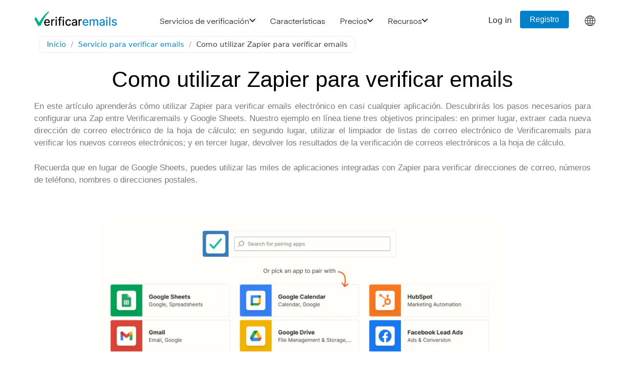

--- FILE ---
content_type: text/html; charset=UTF-8
request_url: https://www.verificaremails.com/servicio-verificar-emails/como-utilizar-zapier-verificar-emails/
body_size: 67474
content:
<!DOCTYPE html>
<html lang="es-ES" prefix="og: https://ogp.me/ns#">
<head><meta charset="UTF-8"><script>if(navigator.userAgent.match(/MSIE|Internet Explorer/i)||navigator.userAgent.match(/Trident\/7\..*?rv:11/i)){var href=document.location.href;if(!href.match(/[?&]nowprocket/)){if(href.indexOf("?")==-1){if(href.indexOf("#")==-1){document.location.href=href+"?nowprocket=1"}else{document.location.href=href.replace("#","?nowprocket=1#")}}else{if(href.indexOf("#")==-1){document.location.href=href+"&nowprocket=1"}else{document.location.href=href.replace("#","&nowprocket=1#")}}}}</script><script>(()=>{class RocketLazyLoadScripts{constructor(){this.v="2.0.4",this.userEvents=["keydown","keyup","mousedown","mouseup","mousemove","mouseover","mouseout","touchmove","touchstart","touchend","touchcancel","wheel","click","dblclick","input"],this.attributeEvents=["onblur","onclick","oncontextmenu","ondblclick","onfocus","onmousedown","onmouseenter","onmouseleave","onmousemove","onmouseout","onmouseover","onmouseup","onmousewheel","onscroll","onsubmit"]}async t(){this.i(),this.o(),/iP(ad|hone)/.test(navigator.userAgent)&&this.h(),this.u(),this.l(this),this.m(),this.k(this),this.p(this),this._(),await Promise.all([this.R(),this.L()]),this.lastBreath=Date.now(),this.S(this),this.P(),this.D(),this.O(),this.M(),await this.C(this.delayedScripts.normal),await this.C(this.delayedScripts.defer),await this.C(this.delayedScripts.async),await this.T(),await this.F(),await this.j(),await this.A(),window.dispatchEvent(new Event("rocket-allScriptsLoaded")),this.everythingLoaded=!0,this.lastTouchEnd&&await new Promise(t=>setTimeout(t,500-Date.now()+this.lastTouchEnd)),this.I(),this.H(),this.U(),this.W()}i(){this.CSPIssue=sessionStorage.getItem("rocketCSPIssue"),document.addEventListener("securitypolicyviolation",t=>{this.CSPIssue||"script-src-elem"!==t.violatedDirective||"data"!==t.blockedURI||(this.CSPIssue=!0,sessionStorage.setItem("rocketCSPIssue",!0))},{isRocket:!0})}o(){window.addEventListener("pageshow",t=>{this.persisted=t.persisted,this.realWindowLoadedFired=!0},{isRocket:!0}),window.addEventListener("pagehide",()=>{this.onFirstUserAction=null},{isRocket:!0})}h(){let t;function e(e){t=e}window.addEventListener("touchstart",e,{isRocket:!0}),window.addEventListener("touchend",function i(o){o.changedTouches[0]&&t.changedTouches[0]&&Math.abs(o.changedTouches[0].pageX-t.changedTouches[0].pageX)<10&&Math.abs(o.changedTouches[0].pageY-t.changedTouches[0].pageY)<10&&o.timeStamp-t.timeStamp<200&&(window.removeEventListener("touchstart",e,{isRocket:!0}),window.removeEventListener("touchend",i,{isRocket:!0}),"INPUT"===o.target.tagName&&"text"===o.target.type||(o.target.dispatchEvent(new TouchEvent("touchend",{target:o.target,bubbles:!0})),o.target.dispatchEvent(new MouseEvent("mouseover",{target:o.target,bubbles:!0})),o.target.dispatchEvent(new PointerEvent("click",{target:o.target,bubbles:!0,cancelable:!0,detail:1,clientX:o.changedTouches[0].clientX,clientY:o.changedTouches[0].clientY})),event.preventDefault()))},{isRocket:!0})}q(t){this.userActionTriggered||("mousemove"!==t.type||this.firstMousemoveIgnored?"keyup"===t.type||"mouseover"===t.type||"mouseout"===t.type||(this.userActionTriggered=!0,this.onFirstUserAction&&this.onFirstUserAction()):this.firstMousemoveIgnored=!0),"click"===t.type&&t.preventDefault(),t.stopPropagation(),t.stopImmediatePropagation(),"touchstart"===this.lastEvent&&"touchend"===t.type&&(this.lastTouchEnd=Date.now()),"click"===t.type&&(this.lastTouchEnd=0),this.lastEvent=t.type,t.composedPath&&t.composedPath()[0].getRootNode()instanceof ShadowRoot&&(t.rocketTarget=t.composedPath()[0]),this.savedUserEvents.push(t)}u(){this.savedUserEvents=[],this.userEventHandler=this.q.bind(this),this.userEvents.forEach(t=>window.addEventListener(t,this.userEventHandler,{passive:!1,isRocket:!0})),document.addEventListener("visibilitychange",this.userEventHandler,{isRocket:!0})}U(){this.userEvents.forEach(t=>window.removeEventListener(t,this.userEventHandler,{passive:!1,isRocket:!0})),document.removeEventListener("visibilitychange",this.userEventHandler,{isRocket:!0}),this.savedUserEvents.forEach(t=>{(t.rocketTarget||t.target).dispatchEvent(new window[t.constructor.name](t.type,t))})}m(){const t="return false",e=Array.from(this.attributeEvents,t=>"data-rocket-"+t),i="["+this.attributeEvents.join("],[")+"]",o="[data-rocket-"+this.attributeEvents.join("],[data-rocket-")+"]",s=(e,i,o)=>{o&&o!==t&&(e.setAttribute("data-rocket-"+i,o),e["rocket"+i]=new Function("event",o),e.setAttribute(i,t))};new MutationObserver(t=>{for(const n of t)"attributes"===n.type&&(n.attributeName.startsWith("data-rocket-")||this.everythingLoaded?n.attributeName.startsWith("data-rocket-")&&this.everythingLoaded&&this.N(n.target,n.attributeName.substring(12)):s(n.target,n.attributeName,n.target.getAttribute(n.attributeName))),"childList"===n.type&&n.addedNodes.forEach(t=>{if(t.nodeType===Node.ELEMENT_NODE)if(this.everythingLoaded)for(const i of[t,...t.querySelectorAll(o)])for(const t of i.getAttributeNames())e.includes(t)&&this.N(i,t.substring(12));else for(const e of[t,...t.querySelectorAll(i)])for(const t of e.getAttributeNames())this.attributeEvents.includes(t)&&s(e,t,e.getAttribute(t))})}).observe(document,{subtree:!0,childList:!0,attributeFilter:[...this.attributeEvents,...e]})}I(){this.attributeEvents.forEach(t=>{document.querySelectorAll("[data-rocket-"+t+"]").forEach(e=>{this.N(e,t)})})}N(t,e){const i=t.getAttribute("data-rocket-"+e);i&&(t.setAttribute(e,i),t.removeAttribute("data-rocket-"+e))}k(t){Object.defineProperty(HTMLElement.prototype,"onclick",{get(){return this.rocketonclick||null},set(e){this.rocketonclick=e,this.setAttribute(t.everythingLoaded?"onclick":"data-rocket-onclick","this.rocketonclick(event)")}})}S(t){function e(e,i){let o=e[i];e[i]=null,Object.defineProperty(e,i,{get:()=>o,set(s){t.everythingLoaded?o=s:e["rocket"+i]=o=s}})}e(document,"onreadystatechange"),e(window,"onload"),e(window,"onpageshow");try{Object.defineProperty(document,"readyState",{get:()=>t.rocketReadyState,set(e){t.rocketReadyState=e},configurable:!0}),document.readyState="loading"}catch(t){console.log("WPRocket DJE readyState conflict, bypassing")}}l(t){this.originalAddEventListener=EventTarget.prototype.addEventListener,this.originalRemoveEventListener=EventTarget.prototype.removeEventListener,this.savedEventListeners=[],EventTarget.prototype.addEventListener=function(e,i,o){o&&o.isRocket||!t.B(e,this)&&!t.userEvents.includes(e)||t.B(e,this)&&!t.userActionTriggered||e.startsWith("rocket-")||t.everythingLoaded?t.originalAddEventListener.call(this,e,i,o):(t.savedEventListeners.push({target:this,remove:!1,type:e,func:i,options:o}),"mouseenter"!==e&&"mouseleave"!==e||t.originalAddEventListener.call(this,e,t.savedUserEvents.push,o))},EventTarget.prototype.removeEventListener=function(e,i,o){o&&o.isRocket||!t.B(e,this)&&!t.userEvents.includes(e)||t.B(e,this)&&!t.userActionTriggered||e.startsWith("rocket-")||t.everythingLoaded?t.originalRemoveEventListener.call(this,e,i,o):t.savedEventListeners.push({target:this,remove:!0,type:e,func:i,options:o})}}J(t,e){this.savedEventListeners=this.savedEventListeners.filter(i=>{let o=i.type,s=i.target||window;return e!==o||t!==s||(this.B(o,s)&&(i.type="rocket-"+o),this.$(i),!1)})}H(){EventTarget.prototype.addEventListener=this.originalAddEventListener,EventTarget.prototype.removeEventListener=this.originalRemoveEventListener,this.savedEventListeners.forEach(t=>this.$(t))}$(t){t.remove?this.originalRemoveEventListener.call(t.target,t.type,t.func,t.options):this.originalAddEventListener.call(t.target,t.type,t.func,t.options)}p(t){let e;function i(e){return t.everythingLoaded?e:e.split(" ").map(t=>"load"===t||t.startsWith("load.")?"rocket-jquery-load":t).join(" ")}function o(o){function s(e){const s=o.fn[e];o.fn[e]=o.fn.init.prototype[e]=function(){return this[0]===window&&t.userActionTriggered&&("string"==typeof arguments[0]||arguments[0]instanceof String?arguments[0]=i(arguments[0]):"object"==typeof arguments[0]&&Object.keys(arguments[0]).forEach(t=>{const e=arguments[0][t];delete arguments[0][t],arguments[0][i(t)]=e})),s.apply(this,arguments),this}}if(o&&o.fn&&!t.allJQueries.includes(o)){const e={DOMContentLoaded:[],"rocket-DOMContentLoaded":[]};for(const t in e)document.addEventListener(t,()=>{e[t].forEach(t=>t())},{isRocket:!0});o.fn.ready=o.fn.init.prototype.ready=function(i){function s(){parseInt(o.fn.jquery)>2?setTimeout(()=>i.bind(document)(o)):i.bind(document)(o)}return"function"==typeof i&&(t.realDomReadyFired?!t.userActionTriggered||t.fauxDomReadyFired?s():e["rocket-DOMContentLoaded"].push(s):e.DOMContentLoaded.push(s)),o([])},s("on"),s("one"),s("off"),t.allJQueries.push(o)}e=o}t.allJQueries=[],o(window.jQuery),Object.defineProperty(window,"jQuery",{get:()=>e,set(t){o(t)}})}P(){const t=new Map;document.write=document.writeln=function(e){const i=document.currentScript,o=document.createRange(),s=i.parentElement;let n=t.get(i);void 0===n&&(n=i.nextSibling,t.set(i,n));const c=document.createDocumentFragment();o.setStart(c,0),c.appendChild(o.createContextualFragment(e)),s.insertBefore(c,n)}}async R(){return new Promise(t=>{this.userActionTriggered?t():this.onFirstUserAction=t})}async L(){return new Promise(t=>{document.addEventListener("DOMContentLoaded",()=>{this.realDomReadyFired=!0,t()},{isRocket:!0})})}async j(){return this.realWindowLoadedFired?Promise.resolve():new Promise(t=>{window.addEventListener("load",t,{isRocket:!0})})}M(){this.pendingScripts=[];this.scriptsMutationObserver=new MutationObserver(t=>{for(const e of t)e.addedNodes.forEach(t=>{"SCRIPT"!==t.tagName||t.noModule||t.isWPRocket||this.pendingScripts.push({script:t,promise:new Promise(e=>{const i=()=>{const i=this.pendingScripts.findIndex(e=>e.script===t);i>=0&&this.pendingScripts.splice(i,1),e()};t.addEventListener("load",i,{isRocket:!0}),t.addEventListener("error",i,{isRocket:!0}),setTimeout(i,1e3)})})})}),this.scriptsMutationObserver.observe(document,{childList:!0,subtree:!0})}async F(){await this.X(),this.pendingScripts.length?(await this.pendingScripts[0].promise,await this.F()):this.scriptsMutationObserver.disconnect()}D(){this.delayedScripts={normal:[],async:[],defer:[]},document.querySelectorAll("script[type$=rocketlazyloadscript]").forEach(t=>{t.hasAttribute("data-rocket-src")?t.hasAttribute("async")&&!1!==t.async?this.delayedScripts.async.push(t):t.hasAttribute("defer")&&!1!==t.defer||"module"===t.getAttribute("data-rocket-type")?this.delayedScripts.defer.push(t):this.delayedScripts.normal.push(t):this.delayedScripts.normal.push(t)})}async _(){await this.L();let t=[];document.querySelectorAll("script[type$=rocketlazyloadscript][data-rocket-src]").forEach(e=>{let i=e.getAttribute("data-rocket-src");if(i&&!i.startsWith("data:")){i.startsWith("//")&&(i=location.protocol+i);try{const o=new URL(i).origin;o!==location.origin&&t.push({src:o,crossOrigin:e.crossOrigin||"module"===e.getAttribute("data-rocket-type")})}catch(t){}}}),t=[...new Map(t.map(t=>[JSON.stringify(t),t])).values()],this.Y(t,"preconnect")}async G(t){if(await this.K(),!0!==t.noModule||!("noModule"in HTMLScriptElement.prototype))return new Promise(e=>{let i;function o(){(i||t).setAttribute("data-rocket-status","executed"),e()}try{if(navigator.userAgent.includes("Firefox/")||""===navigator.vendor||this.CSPIssue)i=document.createElement("script"),[...t.attributes].forEach(t=>{let e=t.nodeName;"type"!==e&&("data-rocket-type"===e&&(e="type"),"data-rocket-src"===e&&(e="src"),i.setAttribute(e,t.nodeValue))}),t.text&&(i.text=t.text),t.nonce&&(i.nonce=t.nonce),i.hasAttribute("src")?(i.addEventListener("load",o,{isRocket:!0}),i.addEventListener("error",()=>{i.setAttribute("data-rocket-status","failed-network"),e()},{isRocket:!0}),setTimeout(()=>{i.isConnected||e()},1)):(i.text=t.text,o()),i.isWPRocket=!0,t.parentNode.replaceChild(i,t);else{const i=t.getAttribute("data-rocket-type"),s=t.getAttribute("data-rocket-src");i?(t.type=i,t.removeAttribute("data-rocket-type")):t.removeAttribute("type"),t.addEventListener("load",o,{isRocket:!0}),t.addEventListener("error",i=>{this.CSPIssue&&i.target.src.startsWith("data:")?(console.log("WPRocket: CSP fallback activated"),t.removeAttribute("src"),this.G(t).then(e)):(t.setAttribute("data-rocket-status","failed-network"),e())},{isRocket:!0}),s?(t.fetchPriority="high",t.removeAttribute("data-rocket-src"),t.src=s):t.src="data:text/javascript;base64,"+window.btoa(unescape(encodeURIComponent(t.text)))}}catch(i){t.setAttribute("data-rocket-status","failed-transform"),e()}});t.setAttribute("data-rocket-status","skipped")}async C(t){const e=t.shift();return e?(e.isConnected&&await this.G(e),this.C(t)):Promise.resolve()}O(){this.Y([...this.delayedScripts.normal,...this.delayedScripts.defer,...this.delayedScripts.async],"preload")}Y(t,e){this.trash=this.trash||[];let i=!0;var o=document.createDocumentFragment();t.forEach(t=>{const s=t.getAttribute&&t.getAttribute("data-rocket-src")||t.src;if(s&&!s.startsWith("data:")){const n=document.createElement("link");n.href=s,n.rel=e,"preconnect"!==e&&(n.as="script",n.fetchPriority=i?"high":"low"),t.getAttribute&&"module"===t.getAttribute("data-rocket-type")&&(n.crossOrigin=!0),t.crossOrigin&&(n.crossOrigin=t.crossOrigin),t.integrity&&(n.integrity=t.integrity),t.nonce&&(n.nonce=t.nonce),o.appendChild(n),this.trash.push(n),i=!1}}),document.head.appendChild(o)}W(){this.trash.forEach(t=>t.remove())}async T(){try{document.readyState="interactive"}catch(t){}this.fauxDomReadyFired=!0;try{await this.K(),this.J(document,"readystatechange"),document.dispatchEvent(new Event("rocket-readystatechange")),await this.K(),document.rocketonreadystatechange&&document.rocketonreadystatechange(),await this.K(),this.J(document,"DOMContentLoaded"),document.dispatchEvent(new Event("rocket-DOMContentLoaded")),await this.K(),this.J(window,"DOMContentLoaded"),window.dispatchEvent(new Event("rocket-DOMContentLoaded"))}catch(t){console.error(t)}}async A(){try{document.readyState="complete"}catch(t){}try{await this.K(),this.J(document,"readystatechange"),document.dispatchEvent(new Event("rocket-readystatechange")),await this.K(),document.rocketonreadystatechange&&document.rocketonreadystatechange(),await this.K(),this.J(window,"load"),window.dispatchEvent(new Event("rocket-load")),await this.K(),window.rocketonload&&window.rocketonload(),await this.K(),this.allJQueries.forEach(t=>t(window).trigger("rocket-jquery-load")),await this.K(),this.J(window,"pageshow");const t=new Event("rocket-pageshow");t.persisted=this.persisted,window.dispatchEvent(t),await this.K(),window.rocketonpageshow&&window.rocketonpageshow({persisted:this.persisted})}catch(t){console.error(t)}}async K(){Date.now()-this.lastBreath>45&&(await this.X(),this.lastBreath=Date.now())}async X(){return document.hidden?new Promise(t=>setTimeout(t)):new Promise(t=>requestAnimationFrame(t))}B(t,e){return e===document&&"readystatechange"===t||(e===document&&"DOMContentLoaded"===t||(e===window&&"DOMContentLoaded"===t||(e===window&&"load"===t||e===window&&"pageshow"===t)))}static run(){(new RocketLazyLoadScripts).t()}}RocketLazyLoadScripts.run()})();</script>
	
	<script type="rocketlazyloadscript" data-rocket-type="text/javascript"
				data-rocket-src="https://app.termly.io/resource-blocker/596bcd21-1dbf-4027-a0f0-643b471c24cd">
			</script>	<style></style>
	<link rel="alternate" hreflang="es" href="https://www.verificaremails.com/servicio-verificar-emails/como-utilizar-zapier-verificar-emails/" />
<link rel="alternate" hreflang="en" href="https://www.verificaremails.com/en/email-verification-services/step-by-step-guide-to-using-zapier-to-verify-emails/" />
<link rel="alternate" hreflang="it" href="https://www.verificaremails.com/it/servizio-di-verifica-delle-e-mail/guida-passo-passo-allutilizzo-di-zapier-per-verificare-le-email/" />
<link rel="alternate" hreflang="pt-br" href="https://www.verificaremails.com/pt-br/servico-de-verificacao-de-e-mail/guia-passo-a-passo-para-usar-o-zapier-para-verificar-e-mails/" />
<link rel="alternate" hreflang="de" href="https://www.verificaremails.com/de/wie-sie-zapier-zur-ueberpruefung-von-e-mails-verwenden/" />
<link rel="alternate" hreflang="x-default" href="https://www.verificaremails.com/servicio-verificar-emails/como-utilizar-zapier-verificar-emails/" />
<meta name="viewport" content="width=device-width, initial-scale=1">
<!-- Optimización para motores de búsqueda de Rank Math -  https://rankmath.com/ -->
<title>Como utilizar Zapier para verificar emails</title>
<link data-rocket-prefetch href="https://app.termly.io" rel="dns-prefetch">
<link data-rocket-prefetch href="https://player.vimeo.com" rel="dns-prefetch">
<link crossorigin data-rocket-preload as="font" href="https://www.verificaremails.com/wp-content/uploads/2024/03/768313e876bfac33b58b6bbbdbff5ee4.woff2" rel="preload">
<link crossorigin data-rocket-preload as="font" href="https://www.verificaremails.com/wp-content/uploads/2024/03/f96c2990a009f9c1b0745e68c4cac608.woff2" rel="preload">
<style id="wpr-usedcss">.termly-styles-root-c983a8{display:flex;align-items:center;gap:.75rem;background:#003afa;color:#fff;font-family:Helvetica,Arial,sans-serif;font-size:15px;padding:1rem;border-radius:5px;box-shadow:0 4px 10px rgba(0,50,123,.1);max-width:500px;min-width:300px}.termly-styles-icon-a48563{flex-shrink:0;display:flex;align-items:center;justify-content:center}.termly-styles-message-de0184{flex:1;line-height:1.5}.termly-styles-link-e082d3{color:#fff;text-decoration:none;margin-left:.25rem;display:inline-flex;align-items:center;justify-content:center}.termly-styles-questionMark-a4de7b{display:inline-flex;align-items:center;justify-content:center;width:20px;height:20px;background:#fff;border-radius:50%;color:#000;font-weight:700;font-size:.875rem;line-height:1}.termly-styles-closeButton-fd2f37{background:0 0;border:none;color:#fff;cursor:pointer;font-size:1.5rem;line-height:1;padding:0;width:1.5rem;height:1.5rem;display:flex;align-items:center;justify-content:center;opacity:.7;transition:opacity .2s}.termly-styles-closeButton-fd2f37:hover{opacity:1}.termly-styles-closeButton-fd2f37:focus{outline:#fff solid 2px;outline-offset:2px}.termly-styles-module-primary-c223ae{color:#4672ff}.termly-styles-module-secondary-b4b905{color:#00c999}.termly-styles-module-dangerous-be20a5{color:#ed7474}.termly-styles-module-root-aecb0e{font-size:.875em;font-family:Roboto,"Open Sans",Helvetica,Arial}.termly-styles-module-root-aecb0e.termly-styles-module-disabled-e3ea5b{opacity:.5;cursor:not-allowed}.termly-styles-module-root-aecb0e:not(.termly-styles-module-disabled-e3ea5b){cursor:pointer}.termly-styles-module-outline-fc7224{border-width:1px;border-radius:3px;border-style:solid;background:#fff;padding:.625em 2em}.termly-styles-module-outline-fc7224.termly-styles-module-primary-c223ae{border-color:#4672ff}.termly-styles-module-outline-fc7224.termly-styles-module-secondary-b4b905{border-color:#00c999}.termly-styles-module-outline-fc7224.termly-styles-module-dangerous-be20a5{border-color:#ed7474}.termly-styles-module-solid-aab01d{border-width:1px;border-radius:3px;border-style:solid;color:#fff;padding:.625em 2em}.termly-styles-module-solid-aab01d.termly-styles-module-primary-c223ae{border-color:#4672ff;background:#4672ff}.termly-styles-module-solid-aab01d.termly-styles-module-secondary-b4b905{border-color:#00c999;background:#00c999}.termly-styles-module-solid-aab01d.termly-styles-module-dangerous-be20a5{border-color:#ed7474;background:#ed7474}.termly-styles-module-text-f75ba3{border:none;background:rgba(0,0,0,0);padding:0}.termly-styles-module-root-aef0a2{display:flex;font-family:Roboto,"Open Sans",Helvetica,Arial;gap:8px}.termly-styles-module-root-aef0a2.termly-styles-module-disabled-a839ea{cursor:not-allowed;opacity:.5}.termly-styles-module-root-aef0a2:not(.termly-styles-module-disabled-a839ea){cursor:pointer}.termly-styles-module-checkbox-c3023c{background-color:#fff;width:18px;height:18px;border:1px solid #e1e3e6;border-radius:3px;display:flex;flex:0 0 18px;background-repeat:no-repeat;background-position:center}.termly-styles-module-checkbox-c3023c.termly-styles-module-checked-aa9668{background-image:url([data-uri])}.termly-styles-module-checkbox-c3023c.termly-styles-module-indeterminate-a7e282{background-image:url([data-uri])}.termly-styles-module-input-e009d9{display:none}.termly-styles-module-label-bfef05{display:flex;align-items:center;min-width:0}.termly-styles-module-root-db581f{border-radius:3px;border:1px solid #ced4da;color:#363840;font-size:inherit;line-height:1.429;padding:.714em 1.0714em}.termly-styles-module-root-b65dea{height:100%}.termly-styles-module-spinner-cf4f35{animation:2s linear infinite termly-styles-module-rotate-f68cf1;z-index:2;position:relative;width:100%;height:100%;display:flex}.termly-styles-module-spinner-cf4f35 .termly-styles-module-path-e6874b{stroke:var(--loading-circle-color,hsl(210,70%,75%));stroke-linecap:round;animation:1.5s ease-in-out infinite termly-styles-module-dash-e05a10}@keyframes termly-styles-module-rotate-f68cf1{100%{transform:rotate(360deg)}}@keyframes termly-styles-module-dash-e05a10{0%{stroke-dasharray:1,150;stroke-dashoffset:0}50%{stroke-dasharray:90,150;stroke-dashoffset:-35}100%{stroke-dasharray:90,150;stroke-dashoffset:-124}}.termly-styles-module-root-c548f1{display:flex;font-family:Roboto,"Open Sans",Helvetica,Arial;gap:5px}.termly-styles-module-root-c548f1.termly-styles-module-disabled-ac02d8{cursor:not-allowed}.termly-styles-module-root-c548f1:not(.termly-styles-module-disabled-ac02d8){cursor:pointer}.termly-styles-module-input-acbcfa{display:none}.termly-styles-module-radio-e6a0b1{width:15px;height:15px;border-radius:9px;border:1px solid #ced0da;background-image:linear-gradient(to top,#f2f4fb,#feffff);display:flex;justify-content:center;align-items:center}.termly-styles-module-radio-e6a0b1.termly-styles-module-checked-a4cedc .termly-styles-module-radio__inner-d08c41{width:7px;height:7px;border-radius:4px;background-color:#239eeb}.termly-styles-module-radio-e6a0b1.termly-styles-module-disabled-ac02d8{opacity:.5}.termly-styles-module-root-a0ea7f{display:flex;flex-direction:row;font-size:1rem;font-family:Roboto,"Open Sans",Helvetica,Arial;background:#e6e7e8;align-items:center;justify-content:center;container:holder/size;flex:1;height:100%}.termly-styles-module-shadowBox-fff901{background:var(--termly-theme-background-color);border-radius:5px;border:1px solid #ddd;box-shadow:0 0 15px rgba(0,0,0,.15);display:inline-flex;flex-direction:column;max-width:32em;min-width:min-content;padding:2em;gap:1em}.termly-styles-module-title-b31e43{color:var(--termly-theme-color);font-size:1.25em;font-weight:500;line-height:1}.termly-styles-module-content-f5be7c{color:var(--termly-theme-color);font-size:var(--termly-theme-font-size);line-height:1.75}.termly-styles-module-buttons-e4250e{display:flex;justify-content:center;gap:.5em}.termly-styles-module-buttons-e4250e>*{font-weight:600;font-size:var(--termly-theme-font-size);width:100%}.termly-styles-module-buttons-e4250e .termly-styles-module-acceptButton-b04512{background:var(--termly-theme-button-background-color);border-color:var(--termly-theme-button-background-color)!important;color:var(--termly-theme-button-text-color)!important}.termly-styles-module-buttons-e4250e .termly-styles-module-prefsButton-c1a9b2{background:rgba(0,0,0,0);border-color:var(--termly-theme-color)!important;color:var(--termly-theme-color)!important}@container holder (height < 155px){.termly-styles-module-shadowBox-fff901{padding:6cqb;display:inline-flex;gap:.5em}.termly-styles-module-acceptButton-b04512{width:auto!important;padding:3cqb 6cqb;font-size:9cqb}.termly-styles-module-content-f5be7c{font-size:9cqb}.termly-styles-module-prefsButton-c1a9b2,.termly-styles-module-title-b31e43,.termly-styles-module-toAllowContent-f3c279{display:none}}@container holder (width < 197px){.termly-styles-module-buttons-e4250e .termly-styles-module-prefsButton-c1a9b2{display:none}}img:is([sizes=auto i],[sizes^="auto," i]){contain-intrinsic-size:3000px 1500px}img.emoji{display:inline!important;border:none!important;box-shadow:none!important;height:1em!important;width:1em!important;margin:0 .07em!important;vertical-align:-.1em!important;background:0 0!important;padding:0!important}:root{--wp--preset--aspect-ratio--square:1;--wp--preset--aspect-ratio--4-3:4/3;--wp--preset--aspect-ratio--3-4:3/4;--wp--preset--aspect-ratio--3-2:3/2;--wp--preset--aspect-ratio--2-3:2/3;--wp--preset--aspect-ratio--16-9:16/9;--wp--preset--aspect-ratio--9-16:9/16;--wp--preset--color--black:#000000;--wp--preset--color--cyan-bluish-gray:#abb8c3;--wp--preset--color--white:#ffffff;--wp--preset--color--pale-pink:#f78da7;--wp--preset--color--vivid-red:#cf2e2e;--wp--preset--color--luminous-vivid-orange:#ff6900;--wp--preset--color--luminous-vivid-amber:#fcb900;--wp--preset--color--light-green-cyan:#7bdcb5;--wp--preset--color--vivid-green-cyan:#00d084;--wp--preset--color--pale-cyan-blue:#8ed1fc;--wp--preset--color--vivid-cyan-blue:#0693e3;--wp--preset--color--vivid-purple:#9b51e0;--wp--preset--color--contrast:var(--contrast);--wp--preset--color--contrast-2:var(--contrast-2);--wp--preset--color--contrast-3:var(--contrast-3);--wp--preset--color--base:var(--base);--wp--preset--color--base-2:var(--base-2);--wp--preset--color--base-3:var(--base-3);--wp--preset--color--accent:var(--accent);--wp--preset--gradient--vivid-cyan-blue-to-vivid-purple:linear-gradient(135deg,rgba(6, 147, 227, 1) 0%,rgb(155, 81, 224) 100%);--wp--preset--gradient--light-green-cyan-to-vivid-green-cyan:linear-gradient(135deg,rgb(122, 220, 180) 0%,rgb(0, 208, 130) 100%);--wp--preset--gradient--luminous-vivid-amber-to-luminous-vivid-orange:linear-gradient(135deg,rgba(252, 185, 0, 1) 0%,rgba(255, 105, 0, 1) 100%);--wp--preset--gradient--luminous-vivid-orange-to-vivid-red:linear-gradient(135deg,rgba(255, 105, 0, 1) 0%,rgb(207, 46, 46) 100%);--wp--preset--gradient--very-light-gray-to-cyan-bluish-gray:linear-gradient(135deg,rgb(238, 238, 238) 0%,rgb(169, 184, 195) 100%);--wp--preset--gradient--cool-to-warm-spectrum:linear-gradient(135deg,rgb(74, 234, 220) 0%,rgb(151, 120, 209) 20%,rgb(207, 42, 186) 40%,rgb(238, 44, 130) 60%,rgb(251, 105, 98) 80%,rgb(254, 248, 76) 100%);--wp--preset--gradient--blush-light-purple:linear-gradient(135deg,rgb(255, 206, 236) 0%,rgb(152, 150, 240) 100%);--wp--preset--gradient--blush-bordeaux:linear-gradient(135deg,rgb(254, 205, 165) 0%,rgb(254, 45, 45) 50%,rgb(107, 0, 62) 100%);--wp--preset--gradient--luminous-dusk:linear-gradient(135deg,rgb(255, 203, 112) 0%,rgb(199, 81, 192) 50%,rgb(65, 88, 208) 100%);--wp--preset--gradient--pale-ocean:linear-gradient(135deg,rgb(255, 245, 203) 0%,rgb(182, 227, 212) 50%,rgb(51, 167, 181) 100%);--wp--preset--gradient--electric-grass:linear-gradient(135deg,rgb(202, 248, 128) 0%,rgb(113, 206, 126) 100%);--wp--preset--gradient--midnight:linear-gradient(135deg,rgb(2, 3, 129) 0%,rgb(40, 116, 252) 100%);--wp--preset--font-size--small:13px;--wp--preset--font-size--medium:20px;--wp--preset--font-size--large:36px;--wp--preset--font-size--x-large:42px;--wp--preset--spacing--20:0.44rem;--wp--preset--spacing--30:0.67rem;--wp--preset--spacing--40:1rem;--wp--preset--spacing--50:1.5rem;--wp--preset--spacing--60:2.25rem;--wp--preset--spacing--70:3.38rem;--wp--preset--spacing--80:5.06rem;--wp--preset--shadow--natural:6px 6px 9px rgba(0, 0, 0, .2);--wp--preset--shadow--deep:12px 12px 50px rgba(0, 0, 0, .4);--wp--preset--shadow--sharp:6px 6px 0px rgba(0, 0, 0, .2);--wp--preset--shadow--outlined:6px 6px 0px -3px rgba(255, 255, 255, 1),6px 6px rgba(0, 0, 0, 1);--wp--preset--shadow--crisp:6px 6px 0px rgba(0, 0, 0, 1)}:where(.is-layout-flex){gap:.5em}:where(.is-layout-grid){gap:.5em}:where(.wp-block-post-template.is-layout-flex){gap:1.25em}:where(.wp-block-post-template.is-layout-grid){gap:1.25em}:where(.wp-block-columns.is-layout-flex){gap:2em}:where(.wp-block-columns.is-layout-grid){gap:2em}:root :where(.wp-block-pullquote){font-size:1.5em;line-height:1.6}.wpml-ls-legacy-list-horizontal{border:1px solid transparent;padding:7px;clear:both}.wpml-ls-legacy-list-horizontal>ul{padding:0;margin:0!important;list-style-type:none}.wpml-ls-legacy-list-horizontal .wpml-ls-item{padding:0;margin:0;list-style-type:none;display:inline-block}.wpml-ls-legacy-list-horizontal a{display:block;text-decoration:none;padding:5px 10px 6px;line-height:1}.wpml-ls-legacy-list-horizontal a span{vertical-align:middle}.wpml-ls-legacy-list-horizontal a span.wpml-ls-bracket{vertical-align:unset}.wpml-ls-legacy-list-horizontal .wpml-ls-flag{display:inline;vertical-align:middle}.wpml-ls-legacy-list-horizontal .wpml-ls-flag+span{margin-left:.4em}.rtl .wpml-ls-legacy-list-horizontal .wpml-ls-flag+span{margin-left:0;margin-right:.4em}.wpml-ls-legacy-list-horizontal.wpml-ls-statics-footer{margin-bottom:30px}.wpml-ls-legacy-list-horizontal.wpml-ls-statics-footer>ul{text-align:center}.wpml-ls-statics-footer a,.wpml-ls-statics-footer li:not(.wpml-ls-current-language) .wpml-ls-link,.wpml-ls-statics-footer li:not(.wpml-ls-current-language) .wpml-ls-link:link{color:#444;background-color:#fff}.wpml-ls-statics-footer .wpml-ls-current-language>a{color:#444;background-color:#fff}.wpml-ls-statics-footer .wpml-ls-current-language:hover>a,.wpml-ls-statics-footer .wpml-ls-current-language>a:focus{color:#000;background-color:#eee}.grid-container:after{clear:both}@-ms-viewport{width:auto}.grid-container:after,.grid-container:before{content:".";display:block;overflow:hidden;visibility:hidden;font-size:0;line-height:0;width:0;height:0}.grid-container{margin-left:auto;margin-right:auto;max-width:1200px;padding-left:10px;padding-right:10px}.grid-parent{padding-left:0;padding-right:0}a,blockquote,body,caption,cite,code,div,em,fieldset,font,form,h1,h2,h3,h4,h5,h6,html,iframe,label,legend,li,object,ol,p,s,span,strike,strong,table,tbody,tr,ul{border:0;margin:0;padding:0}html{font-family:sans-serif;-webkit-text-size-adjust:100%;-ms-text-size-adjust:100%}article,details,footer,header,main,nav,section{display:block}audio,canvas,progress,video{display:inline-block;vertical-align:baseline}audio:not([controls]){display:none;height:0}[hidden],template{display:none}ol,ul{list-style:none}table{border-collapse:separate;border-spacing:0}caption{font-weight:400;text-align:left;padding:5px}blockquote:after,blockquote:before{content:""}a{background-color:transparent}a img{border:0}body,button,input,select,textarea{font-family:-apple-system,system-ui,BlinkMacSystemFont,"Segoe UI",Helvetica,Arial,sans-serif,"Apple Color Emoji","Segoe UI Emoji","Segoe UI Symbol";font-weight:400;text-transform:none;font-size:17px;line-height:1.5}p{margin-bottom:1.5em}h1,h2,h3,h4,h5,h6{font-family:inherit;font-size:100%;font-style:inherit;font-weight:inherit}blockquote{border-left:5px solid rgba(0,0,0,.05);padding:20px;font-size:1.2em;font-style:italic;margin:0 0 1.5em;position:relative}blockquote p:last-child{margin:0}table{border:1px solid rgba(0,0,0,.1)}table{border-collapse:separate;border-spacing:0;border-width:1px 0 0 1px;margin:0 0 1.5em;width:100%}fieldset{padding:0;border:0;min-width:inherit}fieldset legend{padding:0;margin-bottom:1.5em}h1{font-size:42px;margin-bottom:20px;line-height:1.2em;font-weight:400;text-transform:none}h2{font-size:35px;margin-bottom:20px;line-height:1.2em;font-weight:400;text-transform:none}h3{font-size:29px;margin-bottom:20px;line-height:1.2em;font-weight:400;text-transform:none}h4{font-size:24px}h5{font-size:20px}h4,h5,h6{margin-bottom:20px}ol,ul{margin:0 0 1.5em 3em}ul{list-style:disc}ol{list-style:decimal}li>ol,li>ul{margin-bottom:0;margin-left:1.5em}b,strong{font-weight:700}cite,em,i{font-style:italic}code{font:15px Monaco,Consolas,"Andale Mono","DejaVu Sans Mono",monospace}table{margin:0 0 1.5em;width:100%}img{height:auto;max-width:100%}button,input,select,textarea{font-size:100%;margin:0;vertical-align:baseline}button,html input[type=button],input[type=reset],input[type=submit]{border:1px solid transparent;background:#55555e;cursor:pointer;-webkit-appearance:button;padding:10px 20px;color:#fff}input[type=checkbox],input[type=radio]{box-sizing:border-box;padding:0}input[type=search]{-webkit-appearance:textfield;box-sizing:content-box}input[type=search]::-webkit-search-decoration{-webkit-appearance:none}button::-moz-focus-inner,input::-moz-focus-inner{border:0;padding:0}input[type=email],input[type=number],input[type=password],input[type=search],input[type=tel],input[type=text],input[type=url],select,textarea{background:#fafafa;color:#666;border:1px solid #ccc;border-radius:0;padding:10px 15px;box-sizing:border-box;max-width:100%}textarea{overflow:auto;vertical-align:top;width:100%}input[type=file]{max-width:100%;box-sizing:border-box}a,button,input{transition:color .1s ease-in-out,background-color .1s ease-in-out}a{text-decoration:none}.button{padding:10px 20px;display:inline-block}.using-mouse :focus{outline:0}.using-mouse ::-moz-focus-inner{border:0}.size-full,.size-large,.size-medium{max-width:100%;height:auto}.screen-reader-text{border:0;clip:rect(1px,1px,1px,1px);-webkit-clip-path:inset(50%);clip-path:inset(50%);height:1px;margin:-1px;overflow:hidden;padding:0;position:absolute!important;width:1px;word-wrap:normal!important}.screen-reader-text:focus{background-color:#f1f1f1;border-radius:3px;box-shadow:0 0 2px 2px rgba(0,0,0,.6);clip:auto!important;-webkit-clip-path:none;clip-path:none;color:#21759b;display:block;font-size:.875rem;font-weight:700;height:auto;left:5px;line-height:normal;padding:15px 23px 14px;text-decoration:none;top:5px;width:auto;z-index:100000}#primary[tabindex="-1"]:focus{outline:0}.site-content:after,.site-footer:after{content:"";display:table;clear:both}.main-navigation{z-index:100;padding:0;clear:both;display:block}.main-navigation a{display:block;text-decoration:none;font-weight:400;text-transform:none;font-size:15px}.main-navigation ul{list-style:none;margin:0;padding-left:0}.main-navigation .main-nav ul li a{padding-left:20px;padding-right:20px;line-height:60px}.main-navigation li{float:left;position:relative}.main-navigation li.search-item{float:right}.main-navigation .mobile-bar-items a{padding-left:20px;padding-right:20px;line-height:60px}.main-navigation ul ul{display:block;box-shadow:1px 1px 0 rgba(0,0,0,.1);float:left;position:absolute;left:-99999px;opacity:0;z-index:99999;width:200px;text-align:left;top:auto;transition:opacity 80ms linear;transition-delay:0s;pointer-events:none;height:0;overflow:hidden}.main-navigation ul ul a{display:block}.main-navigation ul ul li{width:100%}.main-navigation .main-nav ul ul li a{line-height:normal;padding:10px 20px;font-size:14px}.main-navigation .main-nav ul li.menu-item-has-children>a{padding-right:0;position:relative}.main-navigation.sub-menu-left ul ul{box-shadow:-1px 1px 0 rgba(0,0,0,.1)}.main-navigation.sub-menu-left .sub-menu{right:0}.main-navigation:not(.toggled) ul li.sfHover>ul,.main-navigation:not(.toggled) ul li:hover>ul{left:auto;opacity:1;transition-delay:150ms;pointer-events:auto;height:auto;overflow:visible}.main-navigation:not(.toggled) ul ul li.sfHover>ul,.main-navigation:not(.toggled) ul ul li:hover>ul{left:100%;top:0}.main-navigation.sub-menu-left:not(.toggled) ul ul li.sfHover>ul,.main-navigation.sub-menu-left:not(.toggled) ul ul li:hover>ul{right:100%;left:auto}.nav-float-right .main-navigation ul ul ul{top:0}.menu-item-has-children .dropdown-menu-toggle{display:inline-block;height:100%;clear:both;padding-right:20px;padding-left:10px}.menu-item-has-children ul .dropdown-menu-toggle{padding-top:10px;padding-bottom:10px;margin-top:-10px}.sidebar .menu-item-has-children .dropdown-menu-toggle,nav ul ul .menu-item-has-children .dropdown-menu-toggle{float:right}.sticky{display:block}.site-content{word-wrap:break-word}.gallery{margin-bottom:1.5em}embed,iframe,object{max-width:100%}.widget select{max-width:100%}.sidebar .widget :last-child{margin-bottom:0}.widget ol,.widget ul{margin:0}.widget{margin:0 0 30px;box-sizing:border-box}.separate-containers .widget:last-child,.widget:last-child{margin-bottom:0}.widget ul li{list-style-type:none;position:relative;padding-bottom:5px}.widget ul li.menu-item-has-children{padding-bottom:0}.sidebar .grid-container{max-width:100%;width:100%}.post{margin:0 0 2em}.separate-containers .widget{margin-bottom:20px}.full-width-content .container.grid-container{max-width:100%}.close-search .icon-search svg:first-child,.toggled .icon-menu-bars svg:first-child{display:none}.close-search .icon-search svg:nth-child(2),.toggled .icon-menu-bars svg:nth-child(2){display:block}.container.grid-container{width:auto}body{background-color:#efefef;color:#3a3a3a}a{color:#1e73be}a:active,a:focus,a:hover{color:#000}body .grid-container{max-width:1100px}:root{--contrast:#222222;--contrast-2:#575760;--contrast-3:#b2b2be;--base:#f0f0f0;--base-2:#f7f8f9;--base-3:#ffffff;--accent:#1e73be}body,button,input,select,textarea{font-family:-apple-system,system-ui,BlinkMacSystemFont,"Segoe UI",Helvetica,Arial,sans-serif,"Apple Color Emoji","Segoe UI Emoji","Segoe UI Symbol"}body{line-height:1.5}.main-navigation .main-nav ul ul li a{font-size:14px}.sidebar .widget{font-size:17px}h1{font-weight:300;font-size:40px}h2{font-weight:300;font-size:30px}h3{font-size:20px}h4{font-size:inherit}h5{font-size:inherit}.main-navigation,.main-navigation ul ul{background-color:#fffffd}.main-navigation .main-nav ul li a,.main-navigation .menu-bar-items,.main-navigation .menu-toggle{color:#414141}.main-navigation .main-nav ul li.sfHover:not([class*=current-menu-])>a,.main-navigation .main-nav ul li:not([class*=current-menu-]):focus>a,.main-navigation .main-nav ul li:not([class*=current-menu-]):hover>a,.main-navigation .menu-bar-item.sfHover>a,.main-navigation .menu-bar-item:hover>a{color:#3c95d1;background-color:#fff}.main-navigation .mobile-bar-items a,.main-navigation .mobile-bar-items a:focus,.main-navigation .mobile-bar-items a:hover,button.menu-toggle:focus,button.menu-toggle:hover{color:#414141}.main-navigation .main-nav ul li[class*=current-menu-]>a{color:#3c95d1;background-color:#fff}.main-navigation .main-nav ul li.search-item.active>a,.main-navigation .menu-bar-items .search-item.active>a,.navigation-search input[type=search],.navigation-search input[type=search]:active,.navigation-search input[type=search]:focus{color:#3c95d1;background-color:#fff}.main-navigation ul ul{background-color:#3f3f3f}.main-navigation .main-nav ul ul li a{color:#fff}.main-navigation .main-nav ul ul li.sfHover:not([class*=current-menu-])>a,.main-navigation .main-nav ul ul li:not([class*=current-menu-]):focus>a,.main-navigation .main-nav ul ul li:not([class*=current-menu-]):hover>a{color:#3c95d1;background-color:#fff}.main-navigation .main-nav ul ul li[class*=current-menu-]>a{color:#fff;background-color:#fff}.sidebar .widget{background-color:#fff}input[type=email],input[type=number],input[type=password],input[type=search],input[type=tel],input[type=text],input[type=url],select,textarea{color:#666;background-color:#fafafa;border-color:#ccc}input[type=email]:focus,input[type=number]:focus,input[type=password]:focus,input[type=search]:focus,input[type=tel]:focus,input[type=text]:focus,input[type=url]:focus,select:focus,textarea:focus{color:#666;background-color:#fff;border-color:#bfbfbf}a.button,button,html input[type=button],input[type=reset],input[type=submit]{color:#fff;background-color:#3c95d1}a.button:focus,a.button:hover,button:focus,button:hover,html input[type=button]:focus,html input[type=button]:hover,input[type=reset]:focus,input[type=reset]:hover,input[type=submit]:focus,input[type=submit]:hover{color:#fff;background-color:#3f3f3f}:root{--gp-search-modal-bg-color:var(--base-3);--gp-search-modal-text-color:var(--contrast);--gp-search-modal-overlay-bg-color:rgba(0, 0, 0, .2)}.main-navigation .main-nav ul li a,.main-navigation .mobile-bar-items a,.menu-toggle{padding-left:16px;padding-right:16px;line-height:40px}.main-navigation .main-nav ul ul li a{padding:14px 16px}.navigation-search input[type=search]{height:40px}.rtl .menu-item-has-children .dropdown-menu-toggle{padding-left:16px}.menu-item-has-children .dropdown-menu-toggle{padding-right:16px}.menu-item-has-children ul .dropdown-menu-toggle{padding-top:14px;padding-bottom:14px;margin-top:-14px}.rtl .main-navigation .main-nav ul li.menu-item-has-children>a{padding-right:16px}.menu-toggle{display:none}.menu-toggle{padding:0 20px;line-height:60px;margin:0;font-weight:400;text-transform:none;font-size:15px;cursor:pointer}button.menu-toggle{background-color:transparent;width:100%;border:0;text-align:center}button.menu-toggle:active,button.menu-toggle:focus,button.menu-toggle:hover{background-color:transparent}nav.toggled ul ul.sub-menu{width:100%}.dropdown-hover .main-navigation.toggled ul li.sfHover>ul,.dropdown-hover .main-navigation.toggled ul li:hover>ul{transition-delay:0s}.toggled .menu-item-has-children .dropdown-menu-toggle{padding-left:20px}.main-navigation.toggled ul ul{transition:0s;visibility:hidden}.main-navigation.toggled .main-nav>ul{display:block}.main-navigation.toggled .main-nav ul ul.toggled-on{position:relative;top:0;left:auto!important;right:auto!important;width:100%;pointer-events:auto;height:auto;opacity:1;display:block;visibility:visible;float:none}.main-navigation.toggled .main-nav li{float:none;clear:both;display:block;text-align:left}.main-navigation.toggled .main-nav li.hide-on-mobile{display:none!important}.main-navigation.toggled .menu-item-has-children .dropdown-menu-toggle{float:right}.main-navigation.toggled .menu li.search-item{display:none!important}.main-navigation.toggled .sf-menu>li.menu-item-float-right{float:none;display:inline-block}@media (max-width:768px){h1{font-size:30px}h2{font-size:25px}.main-navigation .menu-bar-item.sfHover>a,.main-navigation .menu-bar-item:hover>a{background:0 0;color:#414141}.main-navigation .menu-toggle,.main-navigation .mobile-bar-items{display:block}.main-navigation ul{display:none}a,body,button,input,select,textarea{transition:all 0s ease-in-out}.sidebar{float:none;width:100%;left:0;right:0}}.dropdown-menu-toggle:before,.menu-toggle:before,.search-item a:before{-moz-osx-font-smoothing:grayscale;-webkit-font-smoothing:antialiased;font-style:normal;font-variant:normal;text-rendering:auto;line-height:1}.menu-toggle:before{content:"\f0c9";font-family:GeneratePress;width:1.28571429em;text-align:center;display:inline-block}.toggled .menu-toggle:before{content:"\f00d"}.main-navigation.toggled .sfHover>a .dropdown-menu-toggle:before{content:"\f106"}.search-item a:before{content:"\f002";font-family:GeneratePress;width:1.28571429em;text-align:center;display:inline-block}.widget .search-form button:before{content:"\f002";font-family:GeneratePress}.dropdown-menu-toggle:before{content:"\f107";font-family:GeneratePress;display:inline-block;width:.8em;text-align:left}nav:not(.toggled) ul ul .dropdown-menu-toggle:before{text-align:right}.dropdown-click .menu-item-has-children.sfHover>a .dropdown-menu-toggle:before{content:"\f106"}.dropdown-hover nav:not(.toggled) ul ul .dropdown-menu-toggle:before{content:"\f105"}.elementor-screen-only,.screen-reader-text,.screen-reader-text span{height:1px;margin:-1px;overflow:hidden;padding:0;position:absolute;top:-10000em;width:1px;clip:rect(0,0,0,0);border:0}.elementor *,.elementor :after,.elementor :before{box-sizing:border-box}.elementor a{box-shadow:none;text-decoration:none}.elementor img{border:none;border-radius:0;box-shadow:none;height:auto;max-width:100%}.elementor embed,.elementor iframe,.elementor object,.elementor video{border:none;line-height:1;margin:0;max-width:100%;width:100%}.elementor-widget-wrap .elementor-element.elementor-widget__width-initial{max-width:100%}.elementor-element{--flex-direction:initial;--flex-wrap:initial;--justify-content:initial;--align-items:initial;--align-content:initial;--gap:initial;--flex-basis:initial;--flex-grow:initial;--flex-shrink:initial;--order:initial;--align-self:initial;align-self:var(--align-self);flex-basis:var(--flex-basis);flex-grow:var(--flex-grow);flex-shrink:var(--flex-shrink);order:var(--order)}.elementor-element:where(.e-con-full,.elementor-widget){align-content:var(--align-content);align-items:var(--align-items);flex-direction:var(--flex-direction);flex-wrap:var(--flex-wrap);gap:var(--row-gap) var(--column-gap);justify-content:var(--justify-content)}.elementor-invisible{visibility:hidden}.elementor-align-center{text-align:center}.elementor-align-right{text-align:right}.elementor-align-center .elementor-button,.elementor-align-right .elementor-button{width:auto}:root{--page-title-display:block}.elementor-section{position:relative}.elementor-section .elementor-container{display:flex;margin-left:auto;margin-right:auto;position:relative}@media (max-width:1024px){.elementor-widget-wrap .elementor-element.elementor-widget-tablet__width-initial{max-width:100%}.elementor-section .elementor-container{flex-wrap:wrap}}.elementor-section.elementor-section-stretched{position:relative;width:100%}.elementor-widget-wrap{align-content:flex-start;flex-wrap:wrap;position:relative;width:100%}.elementor:not(.elementor-bc-flex-widget) .elementor-widget-wrap{display:flex}.elementor-widget-wrap>.elementor-element{width:100%}.elementor-widget-wrap.e-swiper-container{width:calc(100% - (var(--e-column-margin-left,0px) + var(--e-column-margin-right,0px)))}.elementor-widget{position:relative}.elementor-widget:not(:last-child){margin-bottom:var(--kit-widget-spacing,20px)}.elementor-widget:not(:last-child).elementor-widget__width-initial{margin-bottom:0}.elementor-column{display:flex;min-height:1px;position:relative}@media (min-width:768px){.elementor-column.elementor-col-100{width:100%}}@media (min-width:1025px){#elementor-device-mode:after{content:"desktop"}}@media (min-width:-1){#elementor-device-mode:after{content:"widescreen"}}@media (max-width:-1){#elementor-device-mode:after{content:"laptop";content:"tablet_extra"}}@media (max-width:1024px){#elementor-device-mode:after{content:"tablet"}}@media (max-width:-1){#elementor-device-mode:after{content:"mobile_extra"}}@media (max-width:767px){.elementor-widget-wrap .elementor-element.elementor-widget-mobile__width-initial{max-width:100%}.elementor-column{width:100%}#elementor-device-mode:after{content:"mobile"}}@media (prefers-reduced-motion:no-preference){html{scroll-behavior:smooth}}.e-con{--border-radius:0;--border-top-width:0px;--border-right-width:0px;--border-bottom-width:0px;--border-left-width:0px;--border-style:initial;--border-color:initial;--container-widget-width:100%;--container-widget-height:initial;--container-widget-flex-grow:0;--container-widget-align-self:initial;--content-width:min(100%,var(--container-max-width,1140px));--width:100%;--min-height:initial;--height:auto;--text-align:initial;--margin-top:0px;--margin-right:0px;--margin-bottom:0px;--margin-left:0px;--padding-top:var(--container-default-padding-top,10px);--padding-right:var(--container-default-padding-right,10px);--padding-bottom:var(--container-default-padding-bottom,10px);--padding-left:var(--container-default-padding-left,10px);--position:relative;--z-index:revert;--overflow:visible;--gap:var(--widgets-spacing,20px);--row-gap:var(--widgets-spacing-row,20px);--column-gap:var(--widgets-spacing-column,20px);--overlay-mix-blend-mode:initial;--overlay-opacity:1;--overlay-transition:0.3s;--e-con-grid-template-columns:repeat(3,1fr);--e-con-grid-template-rows:repeat(2,1fr);border-radius:var(--border-radius);height:var(--height);min-height:var(--min-height);min-width:0;overflow:var(--overflow);position:var(--position);width:var(--width);z-index:var(--z-index);--flex-wrap-mobile:wrap;margin-block-end:var(--margin-block-end);margin-block-start:var(--margin-block-start);margin-inline-end:var(--margin-inline-end);margin-inline-start:var(--margin-inline-start);padding-inline-end:var(--padding-inline-end);padding-inline-start:var(--padding-inline-start)}.e-con:where(:not(.e-div-block-base)){transition:background var(--background-transition,.3s),border var(--border-transition,.3s),box-shadow var(--border-transition,.3s),transform var(--e-con-transform-transition-duration,.4s)}.e-con{--margin-block-start:var(--margin-top);--margin-block-end:var(--margin-bottom);--margin-inline-start:var(--margin-left);--margin-inline-end:var(--margin-right);--padding-inline-start:var(--padding-left);--padding-inline-end:var(--padding-right);--padding-block-start:var(--padding-top);--padding-block-end:var(--padding-bottom);--border-block-start-width:var(--border-top-width);--border-block-end-width:var(--border-bottom-width);--border-inline-start-width:var(--border-left-width);--border-inline-end-width:var(--border-right-width)}body.rtl .e-con{--padding-inline-start:var(--padding-right);--padding-inline-end:var(--padding-left);--margin-inline-start:var(--margin-right);--margin-inline-end:var(--margin-left);--border-inline-start-width:var(--border-right-width);--border-inline-end-width:var(--border-left-width)}.e-con.e-flex{--flex-direction:column;--flex-basis:auto;--flex-grow:0;--flex-shrink:1;flex:var(--flex-grow) var(--flex-shrink) var(--flex-basis)}.e-con-full,.e-con>.e-con-inner{padding-block-end:var(--padding-block-end);padding-block-start:var(--padding-block-start);text-align:var(--text-align)}.e-con-full.e-flex,.e-con.e-flex>.e-con-inner{flex-direction:var(--flex-direction)}.e-con,.e-con>.e-con-inner{display:var(--display)}.e-con-boxed.e-flex{align-content:normal;align-items:normal;flex-direction:column;flex-wrap:nowrap;justify-content:normal}.e-con-boxed{gap:initial;text-align:initial}.e-con.e-flex>.e-con-inner{align-content:var(--align-content);align-items:var(--align-items);align-self:auto;flex-basis:auto;flex-grow:1;flex-shrink:1;flex-wrap:var(--flex-wrap);justify-content:var(--justify-content)}.e-con>.e-con-inner{gap:var(--row-gap) var(--column-gap);height:100%;margin:0 auto;max-width:var(--content-width);padding-inline-end:0;padding-inline-start:0;width:100%}:is(.elementor-section-wrap,[data-elementor-id])>.e-con{--margin-left:auto;--margin-right:auto;max-width:min(100%,var(--width))}.e-con .elementor-widget.elementor-widget{margin-block-end:0}.e-con:before,.e-con>.elementor-motion-effects-container>.elementor-motion-effects-layer:before{border-block-end-width:var(--border-block-end-width);border-block-start-width:var(--border-block-start-width);border-color:var(--border-color);border-inline-end-width:var(--border-inline-end-width);border-inline-start-width:var(--border-inline-start-width);border-radius:var(--border-radius);border-style:var(--border-style);content:var(--background-overlay);display:block;height:max(100% + var(--border-top-width) + var(--border-bottom-width),100%);left:calc(0px - var(--border-left-width));mix-blend-mode:var(--overlay-mix-blend-mode);opacity:var(--overlay-opacity);position:absolute;top:calc(0px - var(--border-top-width));transition:var(--overlay-transition,.3s);width:max(100% + var(--border-left-width) + var(--border-right-width),100%)}.e-con:before{transition:background var(--overlay-transition,.3s),border-radius var(--border-transition,.3s),opacity var(--overlay-transition,.3s)}.e-con .elementor-widget{min-width:0}.e-con .elementor-widget.e-widget-swiper{width:100%}.e-con>.e-con-inner>.elementor-widget>.elementor-widget-container,.e-con>.elementor-widget>.elementor-widget-container{height:100%}.e-con.e-con>.e-con-inner>.elementor-widget,.elementor.elementor .e-con>.elementor-widget{max-width:100%}.e-con .elementor-widget:not(:last-child){--kit-widget-spacing:0px}@media (max-width:767px){.e-con.e-flex{--width:100%;--flex-wrap:var(--flex-wrap-mobile)}.elementor .elementor-hidden-mobile{display:none}}.elementor-element:where(:not(.e-con)):where(:not(.e-div-block-base)) .elementor-widget-container,.elementor-element:where(:not(.e-con)):where(:not(.e-div-block-base)):not(:has(.elementor-widget-container)){transition:background .3s,border .3s,border-radius .3s,box-shadow .3s,transform var(--e-transform-transition-duration,.4s)}.elementor-heading-title{line-height:1;margin:0;padding:0}.elementor-button{background-color:#69727d;border-radius:3px;color:#fff;display:inline-block;font-size:15px;line-height:1;padding:12px 24px;fill:#fff;text-align:center;transition:all .3s}.elementor-button:focus,.elementor-button:hover,.elementor-button:visited{color:#fff}.elementor-button-content-wrapper{display:flex;flex-direction:row;gap:5px;justify-content:center}.elementor-button-text{display:inline-block}.elementor-button.elementor-size-md{border-radius:4px;font-size:16px;padding:15px 30px}.elementor-button span{text-decoration:inherit}.elementor-icon{color:#69727d;display:inline-block;font-size:50px;line-height:1;text-align:center;transition:all .3s}.elementor-icon:hover{color:#69727d}.elementor-icon i,.elementor-icon svg{display:block;height:1em;position:relative;width:1em}.elementor-icon i:before,.elementor-icon svg:before{left:50%;position:absolute;transform:translateX(-50%)}.animated{animation-duration:1.25s}.animated.reverse{animation-direction:reverse;animation-fill-mode:forwards}@media (prefers-reduced-motion:reduce){.animated{animation:none}}@media (min-width:768px) and (max-width:1024px){.elementor .elementor-hidden-tablet{display:none}}@media (min-width:1025px) and (max-width:99999px){.elementor .elementor-hidden-desktop{display:none}}[data-elementor-type=popup]:not(.elementor-edit-area){display:none}.elementor-popup-modal.dialog-type-lightbox{background-color:transparent;display:flex;pointer-events:none;-webkit-user-select:auto;-moz-user-select:auto;user-select:auto}.elementor-popup-modal .dialog-buttons-wrapper,.elementor-popup-modal .dialog-header{display:none}.elementor-popup-modal .dialog-close-button{display:none;inset-inline-end:20px;margin-top:0;opacity:1;pointer-events:all;top:20px;z-index:9999}.elementor-popup-modal .dialog-close-button svg{fill:#1f2124;height:1em;width:1em}.elementor-popup-modal .dialog-widget-content{background-color:#fff;border-radius:0;box-shadow:none;max-height:100%;max-width:100%;overflow:visible;pointer-events:all;width:auto}.elementor-popup-modal .dialog-message{display:flex;max-height:100vh;max-width:100vw;overflow:auto;padding:0;width:640px}.elementor-popup-modal .elementor{width:100%}.elementor-widget-image{text-align:center}.elementor-widget-image a{display:inline-block}.elementor-widget-image a img[src$=".svg"]{width:48px}.elementor-widget-image img{display:inline-block;vertical-align:middle}.elementor-lightbox .dialog-widget-content{width:100%;height:100%}.eael-onpage-edit-template-wrapper{position:absolute;top:0;left:0;width:100%;height:100%;display:none;border:2px solid #5eead4}.eael-onpage-edit-template-wrapper::after{position:absolute;content:"";top:0;left:0;right:0;bottom:0;z-index:2;background:#5eead4;opacity:.3}.eael-onpage-edit-template-wrapper.eael-onpage-edit-activate{display:block}.eael-onpage-edit-template-wrapper.eael-onpage-edit-activate::after{display:none}.eael-onpage-edit-template-wrapper .eael-onpage-edit-template{background:#5eead4;color:#000;width:150px;text-align:center;height:30px;line-height:30px;font-size:12px;cursor:pointer;position:relative;z-index:3;left:50%;-webkit-transform:translateX(-50%);-ms-transform:translateX(-50%);transform:translateX(-50%)}.eael-onpage-edit-template-wrapper .eael-onpage-edit-template::before{content:"";border-top:30px solid #5eead4;border-right:0;border-bottom:0;border-left:14px solid transparent;right:100%;position:absolute}.eael-onpage-edit-template-wrapper .eael-onpage-edit-template::after{content:"";border-top:0;border-right:0;border-bottom:30px solid transparent;border-left:14px solid #5eead4;left:100%;position:absolute}.eael-onpage-edit-template-wrapper .eael-onpage-edit-template>i{margin-right:8px}.eael-breadcrumbs{display:-webkit-box;display:-ms-flexbox;display:flex}.eael-breadcrumbs__content{display:-webkit-box;display:-ms-flexbox;display:flex;color:#434347;font-size:15px;margin-bottom:0;padding:5px 15px;border:1px solid #edecf6;border-radius:8px}.eael-breadcrumbs__content a{color:#a5a4b0}.elementor-widget-n-menu{--n-menu-direction:column;--n-menu-wrapper-display:flex;--n-menu-heading-justify-content:initial;--n-menu-title-color-normal:#1f2124;--n-menu-title-color-active:#58d0f5;--n-menu-icon-color:var(--n-menu-title-color-normal);--n-menu-icon-color-active:var(--n-menu-title-color-active);--n-menu-icon-color-hover:var(--n-menu-title-color-hover);--n-menu-title-normal-color-dropdown:var(--n-menu-title-color-normal);--n-menu-title-active-color-dropdown:var(--n-menu-title-color-active);--n-menu-title-hover-color-fallback:#1f2124;--n-menu-title-font-size:1rem;--n-menu-title-justify-content:initial;--n-menu-title-flex-grow:initial;--n-menu-title-justify-content-mobile:initial;--n-menu-title-space-between:0px;--n-menu-title-distance-from-content:0px;--n-menu-title-color-hover:#1f2124;--n-menu-title-padding:0.5rem 1rem;--n-menu-title-transition:0.3s;--n-menu-title-line-height:1.5;--n-menu-title-order:initial;--n-menu-title-direction:initial;--n-menu-title-align-items:center;--n-menu-toggle-align:center;--n-menu-toggle-icon-wrapper-animation-duration:500ms;--n-menu-toggle-icon-hover-duration:500ms;--n-menu-toggle-icon-size:20px;--n-menu-toggle-icon-color:#1f2124;--n-menu-toggle-icon-color-hover:var(--n-menu-toggle-icon-color);--n-menu-toggle-icon-color-active:var(--n-menu-toggle-icon-color);--n-menu-toggle-icon-border-radius:initial;--n-menu-toggle-icon-padding:initial;--n-menu-toggle-icon-distance-from-dropdown:0px;--n-menu-icon-align-items:center;--n-menu-icon-order:initial;--n-menu-icon-gap:5px;--n-menu-dropdown-icon-gap:5px;--n-menu-dropdown-indicator-size:initial;--n-menu-dropdown-indicator-rotate:initial;--n-menu-dropdown-indicator-space:initial;--n-menu-dropdown-indicator-color-normal:initial;--n-menu-dropdown-indicator-color-hover:initial;--n-menu-dropdown-indicator-color-active:initial;--n-menu-dropdown-content-max-width:initial;--n-menu-dropdown-content-box-border-color:#fff;--n-menu-dropdown-content-box-border-inline-start-width:medium;--n-menu-dropdown-content-box-border-block-end-width:medium;--n-menu-dropdown-content-box-border-block-start-width:medium;--n-menu-dropdown-content-box-border-inline-end-width:medium;--n-menu-dropdown-content-box-border-style:none;--n-menu-dropdown-headings-height:0px;--n-menu-divider-border-width:var(--n-menu-divider-width,2px);--n-menu-open-animation-duration:500ms;--n-menu-heading-overflow-x:initial;--n-menu-heading-wrap:wrap;--stretch-width:100%;--stretch-left:initial;--stretch-right:initial}.elementor-widget-n-menu .e-n-menu{display:flex;flex-direction:column;position:relative}.elementor-widget-n-menu .e-n-menu-wrapper{display:var(--n-menu-wrapper-display);flex-direction:column}.elementor-widget-n-menu .e-n-menu-heading{display:flex;flex-direction:row;flex-wrap:var(--n-menu-heading-wrap);justify-content:var(--n-menu-heading-justify-content);margin:initial;overflow-x:var(--n-menu-heading-overflow-x);padding:initial;row-gap:var(--n-menu-title-space-between);-ms-overflow-style:none;scrollbar-width:none}.elementor-widget-n-menu .e-n-menu-heading::-webkit-scrollbar{display:none}.elementor-widget-n-menu .e-n-menu-heading.e-scroll{cursor:grabbing;cursor:-webkit-grabbing}.elementor-widget-n-menu .e-n-menu-heading.e-scroll-active{position:relative}.elementor-widget-n-menu .e-n-menu-heading.e-scroll-active:before{content:"";inset-block:0;inset-inline:-1000vw;position:absolute;z-index:2}.elementor-widget-n-menu .e-n-menu-heading>.e-con,.elementor-widget-n-menu .e-n-menu-heading>.e-n-menu-item>.e-con{display:none}.elementor-widget-n-menu .e-n-menu-item{display:flex;list-style:none;margin-block:initial;padding-block:initial}.elementor-widget-n-menu .e-n-menu-item .e-n-menu-title{position:relative}.elementor-widget-n-menu .e-n-menu-item:not(:last-of-type) .e-n-menu-title:after{align-self:center;border-color:var(--n-menu-divider-color,#000);border-inline-start-style:var(--n-menu-divider-style,solid);border-inline-start-width:var(--n-menu-divider-border-width);content:var(--n-menu-divider-content,none);height:var(--n-menu-divider-height,35%);position:absolute;right:calc(var(--n-menu-title-space-between)/ 2 * -1 - var(--n-menu-divider-border-width)/ 2)}.elementor-widget-n-menu .e-n-menu-content{background-color:transparent;display:flex;flex-direction:column;min-width:0;z-index:2147483620}.elementor-widget-n-menu .e-n-menu-content>.e-con{animation-duration:var(--n-menu-open-animation-duration);max-width:calc(100% - var(--margin-inline-start,var(--margin-left)) - var(--margin-inline-end,var(--margin-right)))}:where(.elementor-widget-n-menu .e-n-menu-content>.e-con){background-color:#fff}.elementor-widget-n-menu .e-n-menu-content>.e-con:not(.e-active){display:none}.elementor-widget-n-menu .e-n-menu-title{align-items:center;border:#fff;color:var(--n-menu-title-color-normal);display:flex;flex-direction:row;flex-grow:var(--n-menu-title-flex-grow);font-weight:500;gap:var(--n-menu-dropdown-indicator-space);justify-content:var(--n-menu-title-justify-content);margin:initial;padding:var(--n-menu-title-padding);-webkit-user-select:none;-moz-user-select:none;user-select:none;white-space:nowrap}.elementor-widget-n-menu .e-n-menu-title.e-click,.elementor-widget-n-menu .e-n-menu-title.e-click *{cursor:pointer}.elementor-widget-n-menu .e-n-menu-title-container{align-items:var(--n-menu-title-align-items);align-self:var(--n-menu-icon-align-items);display:flex;flex-direction:var(--n-menu-title-direction);gap:var(--n-menu-icon-gap);justify-content:var(--n-menu-title-justify-content)}.elementor-widget-n-menu .e-n-menu-title-container.e-link{cursor:pointer}.elementor-widget-n-menu .e-n-menu-title-container:not(.e-link),.elementor-widget-n-menu .e-n-menu-title-container:not(.e-link) *{cursor:default}.elementor-widget-n-menu .e-n-menu-title-text{align-items:center;display:flex;font-size:var(--n-menu-title-font-size);line-height:var(--n-menu-title-line-height);transition:all var(--n-menu-title-transition)}.elementor-widget-n-menu .e-n-menu-title .e-n-menu-icon{align-items:center;display:flex;flex-direction:column;order:var(--n-menu-icon-order)}.elementor-widget-n-menu .e-n-menu-title .e-n-menu-icon span{align-items:center;display:flex;justify-content:center;transition:transform 0s}.elementor-widget-n-menu .e-n-menu-title .e-n-menu-icon span i{font-size:var(--n-menu-icon-size,var(--n-menu-title-font-size));transition:all var(--n-menu-title-transition)}.elementor-widget-n-menu .e-n-menu-title .e-n-menu-icon span svg{fill:var(--n-menu-title-color-normal);height:var(--n-menu-icon-size,var(--n-menu-title-font-size));transition:all var(--n-menu-title-transition);width:var(--n-menu-icon-size,var(--n-menu-title-font-size))}.elementor-widget-n-menu .e-n-menu-title .e-n-menu-dropdown-icon{align-self:var(--n-menu-icon-align-items);background-color:initial;border:initial;color:inherit;display:flex;flex-direction:column;height:calc(var(--n-menu-title-font-size) * var(--n-menu-title-line-height));justify-content:center;margin-inline-start:var(--n-menu-dropdown-icon-gap);padding:initial;position:relative;text-align:center;transform:var(--n-menu-dropdown-indicator-rotate);transition:all var(--n-menu-title-transition);-webkit-user-select:none;-moz-user-select:none;user-select:none;width:-moz-fit-content;width:fit-content}.elementor-widget-n-menu .e-n-menu-title .e-n-menu-dropdown-icon span i{font-size:var(--n-menu-dropdown-indicator-size,var(--n-menu-title-font-size));transition:all var(--n-menu-title-transition);width:var(--n-menu-dropdown-indicator-size,var(--n-menu-title-font-size))}.elementor-widget-n-menu .e-n-menu-title .e-n-menu-dropdown-icon span svg{height:var(--n-menu-dropdown-indicator-size,var(--n-menu-title-font-size));transition:all var(--n-menu-title-transition);width:var(--n-menu-dropdown-indicator-size,var(--n-menu-title-font-size))}.elementor-widget-n-menu .e-n-menu-title .e-n-menu-dropdown-icon[aria-expanded=false] .e-n-menu-dropdown-icon-opened{display:none}.elementor-widget-n-menu .e-n-menu-title .e-n-menu-dropdown-icon[aria-expanded=false] .e-n-menu-dropdown-icon-closed{display:flex}.elementor-widget-n-menu .e-n-menu-title .e-n-menu-dropdown-icon[aria-expanded=true] .e-n-menu-dropdown-icon-closed{display:none}.elementor-widget-n-menu .e-n-menu-title .e-n-menu-dropdown-icon[aria-expanded=true] .e-n-menu-dropdown-icon-opened{display:flex}.elementor-widget-n-menu .e-n-menu-title .e-n-menu-dropdown-icon:focus:not(:focus-visible){outline:0}.elementor-widget-n-menu .e-n-menu-title:not(.e-current):not(:hover) .e-n-menu-title-container .e-n-menu-title-text{color:var(--n-menu-title-color-normal)}.elementor-widget-n-menu .e-n-menu-title:not(.e-current):not(:hover) .e-n-menu-icon i{color:var(--n-menu-icon-color)}.elementor-widget-n-menu .e-n-menu-title:not(.e-current):not(:hover) .e-n-menu-icon svg{fill:var(--n-menu-icon-color)}.elementor-widget-n-menu .e-n-menu-title:not(.e-current):not(:hover) .e-n-menu-dropdown-icon i{color:var(--n-menu-dropdown-indicator-color-normal,var(--n-menu-title-color-normal))}.elementor-widget-n-menu .e-n-menu-title:not(.e-current):not(:hover) .e-n-menu-dropdown-icon svg{fill:var(--n-menu-dropdown-indicator-color-normal,var(--n-menu-title-color-normal))}.elementor-widget-n-menu .e-n-menu-title:not(.e-current) .icon-active{height:0;opacity:0;transform:translateY(-100%)}.elementor-widget-n-menu .e-n-menu-title.e-current span>svg{fill:var(--n-menu-title-color-active)}.elementor-widget-n-menu .e-n-menu-title.e-current,.elementor-widget-n-menu .e-n-menu-title.e-current a{color:var(--n-menu-title-color-active)}.elementor-widget-n-menu .e-n-menu-title.e-current .icon-inactive{height:0;opacity:0;transform:translateY(-100%)}.elementor-widget-n-menu .e-n-menu-title.e-current .e-n-menu-icon span>i{color:var(--n-menu-icon-color-active)}.elementor-widget-n-menu .e-n-menu-title.e-current .e-n-menu-icon span>svg{fill:var(--n-menu-icon-color-active)}.elementor-widget-n-menu .e-n-menu-title.e-current .e-n-menu-dropdown-icon i{color:var(--n-menu-dropdown-indicator-color-active,var(--n-menu-title-color-active))}.elementor-widget-n-menu .e-n-menu-title.e-current .e-n-menu-dropdown-icon svg{fill:var(--n-menu-dropdown-indicator-color-active,var(--n-menu-title-color-active))}.elementor-widget-n-menu .e-n-menu-title:hover:not(.e-current) .e-n-menu-title-container:not(.e-link){cursor:default}.elementor-widget-n-menu .e-n-menu-title:hover:not(.e-current) svg{fill:var(--n-menu-title-color-hover,var(--n-menu-title-hover-color-fallback))}.elementor-widget-n-menu .e-n-menu-title:hover:not(.e-current) i{color:var(--n-menu-title-color-hover,var(--n-menu-title-hover-color-fallback))}.elementor-widget-n-menu .e-n-menu-title:hover:not(.e-current),.elementor-widget-n-menu .e-n-menu-title:hover:not(.e-current) a{color:var(--n-menu-title-color-hover)}.elementor-widget-n-menu .e-n-menu-title:hover:not(.e-current) .e-n-menu-icon i{color:var(--n-menu-icon-color-hover)}.elementor-widget-n-menu .e-n-menu-title:hover:not(.e-current) .e-n-menu-icon svg{fill:var(--n-menu-icon-color-hover)}.elementor-widget-n-menu .e-n-menu-title:hover:not(.e-current) .e-n-menu-dropdown-icon i{color:var(--n-menu-dropdown-indicator-color-hover,var(--n-menu-title-color-hover))}.elementor-widget-n-menu .e-n-menu-title:hover:not(.e-current) .e-n-menu-dropdown-icon svg{fill:var(--n-menu-dropdown-indicator-color-hover,var(--n-menu-title-color-hover))}.elementor-widget-n-menu .e-n-menu-toggle{align-self:var(--n-menu-toggle-align);background-color:initial;border:initial;color:inherit;display:none;padding:initial;position:relative;-webkit-user-select:none;-moz-user-select:none;user-select:none;z-index:1000}.elementor-widget-n-menu .e-n-menu-toggle:focus:not(:focus-visible){outline:0}.elementor-widget-n-menu .e-n-menu-toggle i{color:var(--n-menu-toggle-icon-color);font-size:var(--n-menu-toggle-icon-size);transition:all var(--n-menu-toggle-icon-hover-duration)}.elementor-widget-n-menu .e-n-menu-toggle svg{fill:var(--n-menu-toggle-icon-color);height:auto;transition:all var(--n-menu-toggle-icon-hover-duration);width:var(--n-menu-toggle-icon-size)}.elementor-widget-n-menu .e-n-menu-toggle span{align-items:center;border-radius:var(--n-menu-toggle-icon-border-radius);display:flex;justify-content:center;padding:var(--n-menu-toggle-icon-padding);text-align:center}.elementor-widget-n-menu .e-n-menu-toggle span.e-close{height:100%;inset:0;opacity:0;position:absolute;width:100%}.elementor-widget-n-menu .e-n-menu-toggle span.e-close svg{height:100%;-o-object-fit:contain;object-fit:contain}.elementor-widget-n-menu .e-n-menu-toggle [class^=elementor-animation-]{animation-duration:var(--n-menu-toggle-icon-wrapper-animation-duration);transition-duration:var(--n-menu-toggle-icon-wrapper-animation-duration)}.elementor-widget-n-menu .e-n-menu-toggle:hover i{color:var(--n-menu-toggle-icon-color-hover)}.elementor-widget-n-menu .e-n-menu-toggle:hover svg{fill:var(--n-menu-toggle-icon-color-hover)}.elementor-widget-n-menu .e-n-menu-toggle[aria-expanded=true] .e-open{opacity:0}.elementor-widget-n-menu .e-n-menu-toggle[aria-expanded=true] .e-close{opacity:1}.elementor-widget-n-menu .e-n-menu-toggle[aria-expanded=true] i{color:var(--n-menu-toggle-icon-color-active)}.elementor-widget-n-menu .e-n-menu-toggle[aria-expanded=true] svg{fill:var(--n-menu-toggle-icon-color-active)}.elementor-widget-n-menu .e-n-menu:not([data-layout=dropdown]) .e-n-menu-item:not(:last-child){margin-inline-end:var(--n-menu-title-space-between)}.elementor-widget-n-menu .e-n-menu:not([data-layout=dropdown]) .e-n-menu-content{left:var(--stretch-left);position:absolute;right:var(--stretch-right);width:var(--stretch-width)}.elementor-widget-n-menu .e-n-menu:not([data-layout=dropdown]):not(.content-above) .e-active.e-n-menu-content{padding-block-start:var(--n-menu-title-distance-from-content);top:100%}.elementor-widget-n-menu .e-n-menu:not([data-layout=dropdown]).content-above .e-active.e-n-menu-content{bottom:100%;padding-block-end:var(--n-menu-title-distance-from-content)}.elementor-widget-n-menu .e-n-menu[data-layout=dropdown]{gap:0}.elementor-widget-n-menu .e-n-menu[data-layout=dropdown] .e-n-menu-wrapper{animation:.3s backwards hide-scroll;background-color:transparent;border-block-end:var(--n-menu-dropdown-content-box-border-width-block-end);border-block-start:var(--n-menu-dropdown-content-box-border-width-block-start);border-inline-end:var(--n-menu-dropdown-content-box-border-width-inline-end);border-inline-start:var(--n-menu-dropdown-content-box-border-width-inline-start);border-color:var(--n-menu-dropdown-content-box-border-color);border-radius:var(--n-menu-dropdown-content-box-border-radius);border-style:var(--n-menu-dropdown-content-box-border-style);box-shadow:var(--n-menu-dropdown-content-box-shadow-horizontal) var(--n-menu-dropdown-content-box-shadow-vertical) var(--n-menu-dropdown-content-box-shadow-blur) var(--n-menu-dropdown-content-box-shadow-spread) var(--n-menu-dropdown-content-box-shadow-color) var(--n-menu-dropdown-content-box-shadow-position,);flex-direction:column;left:var(--stretch-left);margin-block-start:var(--n-menu-toggle-icon-distance-from-dropdown);max-height:var(--n-menu-dropdown-content-box-height);min-width:0;overflow-x:hidden;overflow-y:auto;position:absolute;right:var(--stretch-right);top:100%;transition:max-height .3s;width:var(--stretch-width);z-index:2147483640}.elementor-widget-n-menu .e-n-menu[data-layout=dropdown] .e-n-menu-item{display:flex;flex-direction:column;width:var(--stretch-width)}.elementor-widget-n-menu .e-n-menu[data-layout=dropdown] .e-n-menu-title{background-color:#fff;flex-wrap:wrap;justify-content:var(--n-menu-title-justify-content-mobile);white-space:normal;width:auto}.elementor-widget-n-menu .e-n-menu[data-layout=dropdown] .e-n-menu-title:not(.e-current) .e-n-menu-title-container .e-n-menu-title-text{color:var(--n-menu-title-normal-color-dropdown)}.elementor-widget-n-menu .e-n-menu[data-layout=dropdown] .e-n-menu-title:not(.e-current) .e-n-menu-dropdown-icon i{color:var(--n-menu-dropdown-indicator-color-normal,var(--n-menu-title-normal-color-dropdown))}.elementor-widget-n-menu .e-n-menu[data-layout=dropdown] .e-n-menu-title:not(.e-current) .e-n-menu-dropdown-icon svg{fill:var(--n-menu-dropdown-indicator-color-normal,var(--n-menu-title-normal-color-dropdown))}.elementor-widget-n-menu .e-n-menu[data-layout=dropdown] .e-n-menu-title.e-current,.elementor-widget-n-menu .e-n-menu[data-layout=dropdown] .e-n-menu-title.e-current a{color:var(--n-menu-title-active-color-dropdown)}.elementor-widget-n-menu .e-n-menu[data-layout=dropdown] .e-n-menu-title.e-current .e-n-menu-dropdown-icon i{color:var(--n-menu-dropdown-indicator-color-active,var(--n-menu-title-active-color-dropdown))}.elementor-widget-n-menu .e-n-menu[data-layout=dropdown] .e-n-menu-title.e-current .e-n-menu-dropdown-icon svg{fill:var(--n-menu-dropdown-indicator-color-active,var(--n-menu-title-active-color-dropdown))}.elementor-widget-n-menu .e-n-menu[data-layout=dropdown] .e-n-menu-content{overflow:hidden;width:var(--stretch-width);--n-menu-dropdown-content-max-width:initial}.elementor-widget-n-menu .e-n-menu[data-layout=dropdown] .e-n-menu-content>.e-con{margin-block-start:var(--n-menu-title-distance-from-content);width:var(--width)}.elementor-widget-n-menu .e-n-menu[data-layout=dropdown] .e-n-menu-content>.e-con .elementor-empty-view{min-width:auto;width:100%}.elementor-widget-n-menu .e-n-menu[data-layout=dropdown] .e-n-menu-content>.e-con-inner{max-width:var(--content-width)}.elementor-widget-n-menu .e-n-menu[data-layout=dropdown] .e-n-menu-toggle[aria-expanded=true]+.e-n-menu-wrapper{--n-menu-wrapper-display:flex}.elementor-widget-n-menu.e-fit_to_content :where(.e-n-menu-content>.e-con){--width:fit-content}.elementor-widget-n-menu.e-fit_to_content :where(.e-n-menu-content>.e-con).e-empty{--empty-top-level-menu-content-container-min-width:400px;--width:var(--empty-top-level-menu-content-container-min-width)}.elementor-widget-n-menu.e-fit_to_content :where(.e-n-menu-content>.e-con) .e-con.e-empty{--nested-containers-min-width-for-dropzone:150px;min-width:var(--nested-containers-min-width-for-dropzone)}.elementor-widget-n-menu.elementor-loading{pointer-events:none}.elementor.elementor .elementor-widget-n-menu.e-n-menu-layout-dropdown{--n-menu-wrapper-display:none}.elementor.elementor .elementor-widget-n-menu.e-n-menu-layout-dropdown .e-n-menu-toggle{display:flex}@keyframes hide-scroll{0%,to{overflow:hidden}}.e-con-inner>.elementor-widget-n-menu,.e-con>.elementor-widget-n-menu{--flex-grow:var(--container-widget-flex-grow)}[data-core-v316-plus=true] .elementor-widget-n-menu .e-n-menu .e-n-menu-content>.e-con{--padding-top:initial;--padding-right:initial;--padding-bottom:initial;--padding-left:initial}.elementor-widget-icon-box .elementor-icon-box-wrapper{display:block;text-align:center}.elementor-widget-icon-box .elementor-icon-box-icon{margin-bottom:var(--icon-box-icon-margin,15px);margin-left:auto;margin-right:auto}@media (min-width:768px){.elementor-widget-icon-box.elementor-vertical-align-middle .elementor-icon-box-wrapper{align-items:center}}.elementor-widget-icon-box.elementor-position-left .elementor-icon-box-wrapper{display:flex}.elementor-widget-icon-box.elementor-position-left .elementor-icon-box-icon{display:inline-flex;flex:0 0 auto}.elementor-widget-icon-box.elementor-position-left .elementor-icon-box-wrapper{flex-direction:row;text-align:start}.elementor-widget-icon-box.elementor-position-left .elementor-icon-box-icon{margin-bottom:unset;margin-left:0;margin-right:var(--icon-box-icon-margin,15px)}@media (max-width:767px){.elementor.elementor .elementor-widget-n-menu.e-n-menu-mobile{--n-menu-wrapper-display:none}.elementor.elementor .elementor-widget-n-menu.e-n-menu-mobile .e-n-menu-toggle{display:flex}.elementor-widget-icon-box.elementor-mobile-position-top .elementor-icon-box-wrapper{display:block;flex-direction:unset;text-align:center}.elementor-widget-icon-box.elementor-mobile-position-top .elementor-icon-box-icon{margin-bottom:var(--icon-box-icon-margin,15px);margin-left:auto;margin-right:auto}.elementor-widget-icon-box.elementor-position-left .elementor-icon-box-icon{display:block;flex:unset}.elementor-widget:not(.elementor-mobile-align-right) .elementor-icon-list-item:after{left:0}.elementor-widget:not(.elementor-mobile-align-left) .elementor-icon-list-item:after{right:0}}.elementor-widget-icon-box .elementor-icon-box-title a{color:inherit}.elementor-widget-icon-box .elementor-icon-box-content{flex-grow:1}.elementor-sticky--active{z-index:99}.elementor-sticky__spacer .e-n-menu .e-n-menu-content{display:none}.e-con.elementor-sticky--active{z-index:var(--z-index,99)}.elementor-motion-effects-element,.elementor-motion-effects-layer{transition-duration:1s;transition-property:transform,opacity;transition-timing-function:cubic-bezier(0,.33,.07,1.03)}.elementor-motion-effects-container{height:100%;left:0;overflow:hidden;position:absolute;top:0;transform-origin:var(--e-transform-origin-y) var(--e-transform-origin-x);width:100%}.elementor-motion-effects-layer{background-repeat:no-repeat;background-size:cover;left:0;position:absolute;top:0}.elementor-motion-effects-perspective{perspective:1200px}.elementor-motion-effects-element{transform-origin:var(--e-transform-origin-y) var(--e-transform-origin-x)}.elementor-widget-heading .elementor-heading-title[class*=elementor-size-]>a{color:inherit;font-size:inherit;line-height:inherit}.elementor-widget:not(:has(.elementor-widget-container)) .elementor-widget-container{overflow:hidden}.elementor-widget .elementor-icon-list-items{list-style-type:none;margin:0;padding:0}.elementor-widget .elementor-icon-list-item{margin:0;padding:0;position:relative}.elementor-widget .elementor-icon-list-item:after{bottom:0;position:absolute;width:100%}.elementor-widget .elementor-icon-list-item,.elementor-widget .elementor-icon-list-item a{align-items:var(--icon-vertical-align,center);display:flex;font-size:inherit}.elementor-widget .elementor-icon-list-icon+.elementor-icon-list-text{align-self:center;padding-inline-start:5px}.elementor-widget .elementor-icon-list-icon{display:flex;position:relative;top:var(--icon-vertical-offset,initial)}.elementor-widget .elementor-icon-list-icon svg{height:var(--e-icon-list-icon-size,1em);width:var(--e-icon-list-icon-size,1em)}.elementor-widget .elementor-icon-list-icon i{font-size:var(--e-icon-list-icon-size);width:1.25em}.elementor-widget.elementor-widget-icon-list .elementor-icon-list-icon{text-align:var(--e-icon-list-icon-align)}.elementor-widget.elementor-widget-icon-list .elementor-icon-list-icon svg{margin:var(--e-icon-list-icon-margin,0 calc(var(--e-icon-list-icon-size,1em) * .25) 0 0)}.elementor-widget.elementor-list-item-link-full_width a{width:100%}.elementor-widget.elementor-align-center .elementor-icon-list-item,.elementor-widget.elementor-align-center .elementor-icon-list-item a{justify-content:center}.elementor-widget.elementor-align-center .elementor-icon-list-item:after{margin:auto}.elementor-widget.elementor-align-right .elementor-icon-list-item,.elementor-widget.elementor-align-right .elementor-icon-list-item a{justify-content:flex-end;text-align:right}.elementor-widget.elementor-align-right .elementor-icon-list-items{justify-content:flex-end}.elementor-widget:not(.elementor-align-right) .elementor-icon-list-item:after{left:0}.elementor-widget:not(.elementor-align-left) .elementor-icon-list-item:after{right:0}@media (min-width:-1){.elementor-widget:not(.elementor-widescreen-align-right) .elementor-icon-list-item:after{left:0}.elementor-widget:not(.elementor-widescreen-align-left) .elementor-icon-list-item:after{right:0}}@media (max-width:-1){.elementor.elementor .elementor-widget-n-menu.e-n-menu-mobile_extra{--n-menu-wrapper-display:none}.elementor.elementor .elementor-widget-n-menu.e-n-menu-mobile_extra .e-n-menu-toggle{display:flex}.elementor.elementor .elementor-widget-n-menu.e-n-menu-tablet_extra{--n-menu-wrapper-display:none}.elementor.elementor .elementor-widget-n-menu.e-n-menu-tablet_extra .e-n-menu-toggle{display:flex}.elementor.elementor .elementor-widget-n-menu.e-n-menu-laptop{--n-menu-wrapper-display:none}.elementor.elementor .elementor-widget-n-menu.e-n-menu-laptop .e-n-menu-toggle{display:flex}.elementor-widget:not(.elementor-laptop-align-right) .elementor-icon-list-item:after{left:0}.elementor-widget:not(.elementor-laptop-align-left) .elementor-icon-list-item:after{right:0}.elementor-widget:not(.elementor-tablet_extra-align-right) .elementor-icon-list-item:after{left:0}.elementor-widget:not(.elementor-tablet_extra-align-left) .elementor-icon-list-item:after{right:0}.elementor-widget:not(.elementor-mobile_extra-align-right) .elementor-icon-list-item:after{left:0}.elementor-widget:not(.elementor-mobile_extra-align-left) .elementor-icon-list-item:after{right:0}}.elementor .elementor-element ul.elementor-icon-list-items,.elementor-edit-area .elementor-element ul.elementor-icon-list-items{padding:0}.elementor-kit-1877{--e-global-color-primary:#6EC1E4;--e-global-color-secondary:#54595F;--e-global-color-text:#7A7A7A;--e-global-color-accent:#61CE70;--e-global-typography-primary-font-family:"Roboto";--e-global-typography-primary-font-weight:600;--e-global-typography-secondary-font-family:"Roboto Slab";--e-global-typography-secondary-font-weight:400;--e-global-typography-text-font-family:"Roboto";--e-global-typography-text-font-weight:400;--e-global-typography-accent-font-family:"Roboto";--e-global-typography-accent-font-weight:500}.elementor-section.elementor-section-boxed>.elementor-container{max-width:1140px}.e-con{--container-max-width:1140px}.elementor-widget:not(:last-child){margin-block-end:20px}.elementor-element{--widgets-spacing:20px 20px;--widgets-spacing-row:20px;--widgets-spacing-column:20px}@media(max-width:1024px){.elementor-section.elementor-section-boxed>.elementor-container{max-width:1024px}.e-con{--container-max-width:1024px}}.elementor-3710 .elementor-element.elementor-element-e58afce>.elementor-container>.elementor-column>.elementor-widget-wrap{align-content:center;align-items:center}.elementor-3710 .elementor-element.elementor-element-e58afce:not(.elementor-motion-effects-element-type-background),.elementor-3710 .elementor-element.elementor-element-e58afce>.elementor-motion-effects-container>.elementor-motion-effects-layer{background-color:#fff}.elementor-3710 .elementor-element.elementor-element-e58afce{transition:background .3s,border .3s,border-radius .3s,box-shadow .3s;margin-top:40px;margin-bottom:0;padding:100px 0 55px}.elementor-3710 .elementor-element.elementor-element-e58afce>.elementor-background-overlay{transition:background .3s,border-radius .3s,opacity .3s}.elementor-3710 .elementor-element.elementor-element-1f28518>.elementor-widget-container{margin:0}.elementor-3710 .elementor-element.elementor-element-1f28518{text-align:center}.elementor-3710 .elementor-element.elementor-element-1f28518 .elementor-heading-title{font-size:45px;font-weight:400;color:#000}.elementor-3710 .elementor-element.elementor-element-884bf0c{text-align:justify;font-weight:300}.elementor-3710 .elementor-element.elementor-element-51726f3f{--display:flex;--margin-top:-24px;--margin-bottom:-24px;--margin-left:-24px;--margin-right:-24px}.elementor-3710 .elementor-element.elementor-element-5a1d8e86>.elementor-widget-container{margin:0}.elementor-3710 .elementor-element.elementor-element-5a1d8e86{text-align:center}.elementor-3710 .elementor-element.elementor-element-4592c312 .elementor-button{background-color:#35b49d;font-family:"Eina 04 W03 SemiBold",Sans-serif;font-size:17px;font-weight:500;line-height:21px;border-radius:10px 10px 10px 10px;padding:15px 40px}.elementor-3710 .elementor-element.elementor-element-4592c312>.elementor-widget-container{margin:0 0 21px;padding:0}.elementor-3710 .elementor-element.elementor-element-997d986>.elementor-container>.elementor-column>.elementor-widget-wrap{align-content:center;align-items:center}.elementor-3710 .elementor-element.elementor-element-997d986:not(.elementor-motion-effects-element-type-background),.elementor-3710 .elementor-element.elementor-element-997d986>.elementor-motion-effects-container>.elementor-motion-effects-layer{background-color:#fff}.elementor-3710 .elementor-element.elementor-element-997d986{transition:background .3s,border .3s,border-radius .3s,box-shadow .3s;margin-top:0;margin-bottom:0;padding:10px 0 55px}.elementor-3710 .elementor-element.elementor-element-997d986>.elementor-background-overlay{transition:background .3s,border-radius .3s,opacity .3s}.elementor-3710 .elementor-element.elementor-element-2c5cad9>.elementor-element-populated{margin:0;--e-column-margin-right:0px;--e-column-margin-left:0px}.elementor-3710 .elementor-element.elementor-element-d3d3019{text-align:justify;font-weight:300}.elementor-3710 .elementor-element.elementor-element-20342d43{--display:flex;--flex-direction:column;--container-widget-width:100%;--container-widget-height:initial;--container-widget-flex-grow:0;--container-widget-align-self:initial;--flex-wrap-mobile:wrap;--overlay-opacity:0.05;--overlay-mix-blend-mode:overlay;--margin-top:0px;--margin-bottom:0px;--margin-left:0px;--margin-right:0px;--padding-top:60px;--padding-bottom:60px;--padding-left:20px;--padding-right:20px}.elementor-3710 .elementor-element.elementor-element-20342d43:not(.elementor-motion-effects-element-type-background),.elementor-3710 .elementor-element.elementor-element-20342d43>.elementor-motion-effects-container>.elementor-motion-effects-layer{background-color:transparent;background-image:linear-gradient(100deg,#0081c9 0,#004280 100%)}.elementor-3710 .elementor-element.elementor-element-20342d43::before,.elementor-3710 .elementor-element.elementor-element-20342d43>.e-con-inner>.elementor-background-slideshow::before,.elementor-3710 .elementor-element.elementor-element-20342d43>.e-con-inner>.elementor-background-video-container::before,.elementor-3710 .elementor-element.elementor-element-20342d43>.elementor-background-slideshow::before,.elementor-3710 .elementor-element.elementor-element-20342d43>.elementor-background-video-container::before,.elementor-3710 .elementor-element.elementor-element-20342d43>.elementor-motion-effects-container>.elementor-motion-effects-layer::before{background-color:#3c95d1;--background-overlay:''}.elementor-3710 .elementor-element.elementor-element-2327bc1b{--display:flex;--flex-direction:row;--container-widget-width:calc( ( 1 - var( --container-widget-flex-grow ) ) * 100% );--container-widget-height:100%;--container-widget-flex-grow:1;--container-widget-align-self:stretch;--flex-wrap-mobile:wrap;--align-items:center;--margin-top:0px;--margin-bottom:0px;--margin-left:0px;--margin-right:0px;--padding-top:0px;--padding-bottom:0px;--padding-left:0px;--padding-right:0px}.elementor-3710 .elementor-element.elementor-element-62d36a93{--display:flex;--margin-top:0px;--margin-bottom:0px;--margin-left:0px;--margin-right:0px;--padding-top:0px;--padding-bottom:0px;--padding-left:0px;--padding-right:0px}.elementor-3710 .elementor-element.elementor-element-62d36a93.e-con{--flex-grow:0;--flex-shrink:0}.elementor-3710 .elementor-element.elementor-element-4c5cdd0e .elementor-heading-title{font-family:"Eina 04 W03 Regular",Sans-serif;font-size:30px;font-weight:400;line-height:42px;color:#fff}.elementor-3710 .elementor-element.elementor-element-22bd3ecb{font-family:Roboto,Sans-serif;font-size:17px;font-weight:300;line-height:25px;color:#fff}.elementor-3710 .elementor-element.elementor-element-2e2aaedf .elementor-button{background-color:#fffFFF00;font-family:"Eina 04 W03 SemiBold",Sans-serif;font-weight:500;border-style:solid;border-width:1px;border-radius:10px 10px 10px 10px;padding:20px 40px}.elementor-3710 .elementor-element.elementor-element-7804ab17{--display:flex;--margin-top:0px;--margin-bottom:0px;--margin-left:0px;--margin-right:0px;--padding-top:0px;--padding-bottom:0px;--padding-left:0px;--padding-right:0px}@media(min-width:768px){.elementor-3710 .elementor-element.elementor-element-62d36a93{--width:40%}.elementor-6064 .elementor-element.elementor-element-7f6c83b{--content-width:100%}}@media(max-width:1024px){.elementor-3710 .elementor-element.elementor-element-e58afce{padding:100px 25px}.elementor-3710 .elementor-element.elementor-element-997d986{padding:100px 25px}.elementor-3710 .elementor-element.elementor-element-20342d43{--padding-top:60px;--padding-bottom:60px;--padding-left:20px;--padding-right:20px}}@font-face{font-family:'Eina 04 W03 SemiBold';font-style:normal;font-weight:600;font-display:swap;src:url('https://www.verificaremails.com/wp-content/uploads/2024/03/f96c2990a009f9c1b0745e68c4cac608.eot');src:url('https://www.verificaremails.com/wp-content/uploads/2024/03/f96c2990a009f9c1b0745e68c4cac608.eot?#iefix') format('embedded-opentype'),url('https://www.verificaremails.com/wp-content/uploads/2024/03/f96c2990a009f9c1b0745e68c4cac608.woff2') format('woff2'),url('https://www.verificaremails.com/wp-content/uploads/2024/03/f96c2990a009f9c1b0745e68c4cac608.woff') format('woff'),url('https://www.verificaremails.com/wp-content/uploads/2024/03/f96c2990a009f9c1b0745e68c4cac608.ttf') format('truetype')}@font-face{font-family:'Eina 04 W03 Regular';font-style:normal;font-weight:400;font-display:swap;src:url('https://www.verificaremails.com/wp-content/uploads/2024/03/768313e876bfac33b58b6bbbdbff5ee4.eot');src:url('https://www.verificaremails.com/wp-content/uploads/2024/03/768313e876bfac33b58b6bbbdbff5ee4.eot?#iefix') format('embedded-opentype'),url('https://www.verificaremails.com/wp-content/uploads/2024/03/768313e876bfac33b58b6bbbdbff5ee4.woff2') format('woff2'),url('https://www.verificaremails.com/wp-content/uploads/2024/03/768313e876bfac33b58b6bbbdbff5ee4.woff') format('woff'),url('https://www.verificaremails.com/wp-content/uploads/2024/03/768313e876bfac33b58b6bbbdbff5ee4.ttf') format('truetype')}.elementor-8182 .elementor-element.elementor-element-359068e{--display:flex;--flex-direction:column;--container-widget-width:100%;--container-widget-height:initial;--container-widget-flex-grow:0;--container-widget-align-self:initial;--flex-wrap-mobile:wrap}.elementor-8182 .elementor-element.elementor-element-359068e.e-con{--flex-grow:1;--flex-shrink:0}#elementor-popup-modal-8182 .dialog-widget-content{background-color:#f8f8f8;border-radius:2px 2px 2px 2px;box-shadow:2px 8px 23px 3px rgba(0,0,0,.2)}#elementor-popup-modal-8182{background-color:rgba(0,0,0,.8);justify-content:center;align-items:center;pointer-events:all}#elementor-popup-modal-8182 .dialog-message{width:700px;height:custom;align-items:center;padding:30px 0 0}#elementor-popup-modal-8182 .dialog-close-button{display:flex;font-size:17px}@media(max-width:767px){.elementor-section.elementor-section-boxed>.elementor-container{max-width:767px}.e-con{--container-max-width:767px}.elementor-3710 .elementor-element.elementor-element-e58afce{padding:50px 20px}.elementor-3710 .elementor-element.elementor-element-997d986{padding:50px 20px}.elementor-3710 .elementor-element.elementor-element-20342d43{--padding-top:60px;--padding-bottom:60px;--padding-left:20px;--padding-right:20px}#elementor-popup-modal-8182 .dialog-message{padding:40px 0 0}}.elementor-6064 .elementor-element.elementor-element-7f6c83b{--display:flex;--flex-direction:row;--container-widget-width:calc( ( 1 - var( --container-widget-flex-grow ) ) * 100% );--container-widget-height:100%;--container-widget-flex-grow:1;--container-widget-align-self:stretch;--flex-wrap-mobile:wrap;--justify-content:space-around;--align-items:center;--overlay-opacity:0.5}.elementor-6064 .elementor-element.elementor-element-7f6c83b:not(.elementor-motion-effects-element-type-background),.elementor-6064 .elementor-element.elementor-element-7f6c83b>.elementor-motion-effects-container>.elementor-motion-effects-layer{background-color:#fff}.elementor-6064 .elementor-element.elementor-element-7f6c83b::before,.elementor-6064 .elementor-element.elementor-element-7f6c83b>.e-con-inner>.elementor-background-slideshow::before,.elementor-6064 .elementor-element.elementor-element-7f6c83b>.e-con-inner>.elementor-background-video-container::before,.elementor-6064 .elementor-element.elementor-element-7f6c83b>.elementor-background-slideshow::before,.elementor-6064 .elementor-element.elementor-element-7f6c83b>.elementor-background-video-container::before,.elementor-6064 .elementor-element.elementor-element-7f6c83b>.elementor-motion-effects-container>.elementor-motion-effects-layer::before{background-color:#fff;--background-overlay:''}.elementor-6064 .elementor-element.elementor-element-7f6c83b.e-con{--flex-grow:0;--flex-shrink:0}.elementor-6064 .elementor-element.elementor-element-6b6c1bf{--display:flex;--margin-top:0px;--margin-bottom:0px;--margin-left:0px;--margin-right:0px;--padding-top:0px;--padding-bottom:0px;--padding-left:0px;--padding-right:0px}.elementor-6064 .elementor-element.elementor-element-6b6c1bf:not(.elementor-motion-effects-element-type-background),.elementor-6064 .elementor-element.elementor-element-6b6c1bf>.elementor-motion-effects-container>.elementor-motion-effects-layer{background-color:#fff}.elementor-6064 .elementor-element.elementor-element-6b6c1bf.e-con{--flex-grow:0;--flex-shrink:0}.elementor-6064 .elementor-element.elementor-element-cc559fd>.elementor-widget-container{background-color:#fff}.elementor-6064 .elementor-element.elementor-element-8b16596{--display:flex}.elementor-6064 .elementor-element.elementor-element-8b16596.e-con{--flex-grow:0;--flex-shrink:0}.elementor-6064 .elementor-element.elementor-element-788893f{text-align:right}.elementor-6064 .elementor-element.elementor-element-f83ddf3{--display:flex;--flex-direction:column;--container-widget-width:100%;--container-widget-height:initial;--container-widget-flex-grow:0;--container-widget-align-self:initial;--flex-wrap-mobile:wrap;--justify-content:space-between}.elementor-6064 .elementor-element.elementor-element-b59c93c.elementor-element{--flex-grow:0;--flex-shrink:0}.elementor-6064 .elementor-element.elementor-element-f6efbef{--display:flex;--position:fixed;--flex-direction:row;--container-widget-width:initial;--container-widget-height:100%;--container-widget-flex-grow:1;--container-widget-align-self:stretch;--flex-wrap-mobile:wrap;--justify-content:space-between;--gap:0px 0px;--row-gap:0px;--column-gap:0px;bottom:0}.elementor-6064 .elementor-element.elementor-element-f6efbef:not(.elementor-motion-effects-element-type-background),.elementor-6064 .elementor-element.elementor-element-f6efbef>.elementor-motion-effects-container>.elementor-motion-effects-layer{background-color:#fff}.elementor-6064 .elementor-element.elementor-element-f6efbef.e-con{--flex-grow:0;--flex-shrink:0}body:not(.rtl) .elementor-6064 .elementor-element.elementor-element-f6efbef{left:0}body.rtl .elementor-6064 .elementor-element.elementor-element-f6efbef{right:0}.elementor-6064 .elementor-element.elementor-element-f3618e8{--display:flex;--gap:0px 0px;--row-gap:0px;--column-gap:0px}.elementor-6064 .elementor-element.elementor-element-f3618e8.e-con{--flex-grow:0;--flex-shrink:0}.elementor-6064 .elementor-element.elementor-element-9e95a07 .elementor-button{background-color:#35b49d;font-family:Roboto,Sans-serif;font-size:18px;font-weight:600;line-height:21px;border-radius:5px 5px 5px 5px;padding:15px 40px}.elementor-6064 .elementor-element.elementor-element-9e95a07.elementor-element{--align-self:center;--flex-grow:0;--flex-shrink:0}.elementor-6064 .elementor-element.elementor-element-a3d78cd{--display:flex;--gap:0px 0px;--row-gap:0px;--column-gap:0px}.elementor-6064 .elementor-element.elementor-element-a3d78cd.e-con{--flex-grow:0;--flex-shrink:0}.elementor-6064 .elementor-element.elementor-element-edc8402 .elementor-button{background-color:#fff;font-family:Roboto,Sans-serif;font-size:18px;font-weight:600;line-height:21px;fill:#004280;color:#004280;border-style:solid;border-width:1px;border-color:#004280;border-radius:5px 5px 5px 5px;padding:15px 40px}.elementor-6064 .elementor-element.elementor-element-edc8402{width:var(--container-widget-width,107.695%);max-width:107.695%;--container-widget-width:107.695%;--container-widget-flex-grow:0}.elementor-6064 .elementor-element.elementor-element-edc8402.elementor-element{--align-self:flex-start;--flex-grow:0;--flex-shrink:0}#elementor-popup-modal-6064 .dialog-widget-content{background-color:#fff;box-shadow:2px 8px 23px 3px rgba(0,0,0,.2)}#elementor-popup-modal-6064{background-color:rgba(0,0,0,.8);justify-content:center;align-items:center;pointer-events:all}#elementor-popup-modal-6064 .dialog-message{width:640px;height:100vh;align-items:flex-start}@media(max-width:1024px) and (min-width:768px){.elementor-6064 .elementor-element.elementor-element-6b6c1bf{--width:49%}.elementor-6064 .elementor-element.elementor-element-8b16596{--width:49%}.elementor-6064 .elementor-element.elementor-element-f6efbef{--width:100%}.elementor-6064 .elementor-element.elementor-element-f3618e8{--width:48%}.elementor-6064 .elementor-element.elementor-element-a3d78cd{--width:48%}}@media(max-width:1024px){.elementor-6064 .elementor-element.elementor-element-7f6c83b{--gap:0px 0px;--row-gap:0px;--column-gap:0px;--margin-top:0px;--margin-bottom:0px;--margin-left:0px;--margin-right:0px;--padding-top:10px;--padding-bottom:20px;--padding-left:20px;--padding-right:20px}.elementor-6064 .elementor-element.elementor-element-6b6c1bf{--gap:0px 0px;--row-gap:0px;--column-gap:0px}.elementor-6064 .elementor-element.elementor-element-cc559fd{text-align:left}.elementor-6064 .elementor-element.elementor-element-cc559fd img{max-width:140px}.elementor-6064 .elementor-element.elementor-element-8b16596{--align-items:flex-end;--container-widget-width:calc( ( 1 - var( --container-widget-flex-grow ) ) * 100% );--gap:0px 0px;--row-gap:0px;--column-gap:0px}.elementor-6064 .elementor-element.elementor-element-f83ddf3{--padding-top:0px;--padding-bottom:0px;--padding-left:20px;--padding-right:20px}.elementor-6064 .elementor-element.elementor-element-b59c93c{width:var(--container-widget-width,98%);max-width:98%;--container-widget-width:98%;--container-widget-flex-grow:0}.elementor-6064 .elementor-element.elementor-element-b59c93c>.elementor-widget-container{margin:0;padding:0}.elementor-6064 .elementor-element.elementor-element-b59c93c.elementor-element{--order:-99999;--flex-grow:1;--flex-shrink:0}.elementor-6064 .elementor-element.elementor-element-f6efbef{--flex-direction:row;--container-widget-width:initial;--container-widget-height:100%;--container-widget-flex-grow:1;--container-widget-align-self:stretch;--flex-wrap-mobile:wrap;--margin-top:0px;--margin-bottom:0px;--margin-left:0px;--margin-right:0px;--z-index:9999}body:not(.rtl) .elementor-6064 .elementor-element.elementor-element-f6efbef{left:0}body.rtl .elementor-6064 .elementor-element.elementor-element-f6efbef{right:0}.elementor-6064 .elementor-element.elementor-element-9e95a07{width:var(--container-widget-width,254.516px);max-width:254.516px;--container-widget-width:254.516px;--container-widget-flex-grow:0}.elementor-6064 .elementor-element.elementor-element-9e95a07>.elementor-widget-container{margin:0;padding:0}.elementor-6064 .elementor-element.elementor-element-9e95a07 .elementor-button{padding:15px 20px}.elementor-6064 .elementor-element.elementor-element-edc8402{width:var(--container-widget-width,372.875px);max-width:372.875px;--container-widget-width:372.875px;--container-widget-flex-grow:0}.elementor-6064 .elementor-element.elementor-element-edc8402>.elementor-widget-container{margin:0;padding:0}.elementor-6064 .elementor-element.elementor-element-edc8402 .elementor-button{padding:15px 50px}#elementor-popup-modal-6064 .dialog-message{width:100vw}#elementor-popup-modal-6064{justify-content:flex-start;align-items:flex-start}}@media(max-width:767px){.elementor-6064 .elementor-element.elementor-element-7f6c83b{--justify-content:space-between;--align-items:center;--container-widget-width:calc( ( 1 - var( --container-widget-flex-grow ) ) * 100% );--flex-wrap:nowrap}.elementor-6064 .elementor-element.elementor-element-7f6c83b.e-con{--flex-grow:1;--flex-shrink:0}.elementor-6064 .elementor-element.elementor-element-6b6c1bf{--width:48%}.elementor-6064 .elementor-element.elementor-element-cc559fd img{max-width:200px}.elementor-6064 .elementor-element.elementor-element-8b16596{--width:48%}.elementor-6064 .elementor-element.elementor-element-f83ddf3{--padding-top:0px;--padding-bottom:0px;--padding-left:20px;--padding-right:20px}.elementor-6064 .elementor-element.elementor-element-b59c93c{width:var(--container-widget-width,100%);max-width:100%;--container-widget-width:100%;--container-widget-flex-grow:0}.elementor-6064 .elementor-element.elementor-element-f6efbef{--width:100%;--flex-direction:row;--container-widget-width:calc( ( 1 - var( --container-widget-flex-grow ) ) * 100% );--container-widget-height:100%;--container-widget-flex-grow:1;--container-widget-align-self:stretch;--flex-wrap-mobile:wrap;--align-items:center;--gap:10px 10px;--row-gap:10px;--column-gap:10px}.elementor-6064 .elementor-element.elementor-element-f3618e8{--width:48%;--flex-direction:row;--container-widget-width:initial;--container-widget-height:100%;--container-widget-flex-grow:1;--container-widget-align-self:stretch;--flex-wrap-mobile:wrap;--margin-top:0px;--margin-bottom:0px;--margin-left:0px;--margin-right:0px;--padding-top:0px;--padding-bottom:0px;--padding-left:0px;--padding-right:0px}.elementor-6064 .elementor-element.elementor-element-9e95a07.elementor-element{--order:99999;--flex-grow:1;--flex-shrink:0}.elementor-6064 .elementor-element.elementor-element-a3d78cd{--width:48%;--justify-content:space-between;--align-items:center;--container-widget-width:calc( ( 1 - var( --container-widget-flex-grow ) ) * 100% );--margin-top:0px;--margin-bottom:0px;--margin-left:0px;--margin-right:0px;--padding-top:0px;--padding-bottom:0px;--padding-left:0px;--padding-right:0px}.elementor-6064 .elementor-element.elementor-element-edc8402.elementor-element{--flex-grow:1;--flex-shrink:0}#elementor-popup-modal-6064{justify-content:center;align-items:center}}.elementor-5871 .elementor-element.elementor-element-d9470a3{--display:flex;--position:fixed;--flex-direction:row;--container-widget-width:initial;--container-widget-height:100%;--container-widget-flex-grow:1;--container-widget-align-self:stretch;--flex-wrap-mobile:wrap;top:0;--z-index:9999}.elementor-5871 .elementor-element.elementor-element-d9470a3:not(.elementor-motion-effects-element-type-background),.elementor-5871 .elementor-element.elementor-element-d9470a3>.elementor-motion-effects-container>.elementor-motion-effects-layer{background-color:#fff}.elementor-5871 .elementor-element.elementor-element-d9470a3.e-con{--flex-grow:0;--flex-shrink:0}body:not(.rtl) .elementor-5871 .elementor-element.elementor-element-d9470a3{left:0}body.rtl .elementor-5871 .elementor-element.elementor-element-d9470a3{right:0}.elementor-5871 .elementor-element.elementor-element-fa9697d{--display:flex}.elementor-5871 .elementor-element.elementor-element-fa9697d.e-con{--flex-grow:0;--flex-shrink:0}.elementor-5871 .elementor-element.elementor-element-6ca0207{--display:flex;--margin-top:0px;--margin-bottom:0px;--margin-left:0px;--margin-right:0px;--padding-top:0px;--padding-bottom:0px;--padding-left:0px;--padding-right:0px}.elementor-5871 .elementor-element.elementor-element-6ca0207.e-con{--flex-grow:0;--flex-shrink:0}.elementor-5871 .elementor-element.elementor-element-9fc4289>.elementor-widget-container{padding:10px}.elementor-5871 .elementor-element.elementor-element-9fc4289.elementor-element{--flex-grow:0;--flex-shrink:1}.elementor-5871 .elementor-element.elementor-element-9fc4289 img{width:30px;max-width:30px}.elementor-5871 .elementor-element.elementor-element-452a02b{--display:flex;--position:fixed;--min-height:0px;--flex-direction:row;--container-widget-width:initial;--container-widget-height:100%;--container-widget-flex-grow:1;--container-widget-align-self:stretch;--flex-wrap-mobile:wrap;--margin-top:0px;--margin-bottom:0px;--margin-left:0px;--margin-right:0px;top:0;--z-index:9999}.elementor-5871 .elementor-element.elementor-element-452a02b.e-con{--align-self:flex-start}body:not(.rtl) .elementor-5871 .elementor-element.elementor-element-452a02b{left:0}body.rtl .elementor-5871 .elementor-element.elementor-element-452a02b{right:0}.elementor-5871 .elementor-element.elementor-element-c3bdb66{--display:flex;--flex-direction:row;--container-widget-width:calc( ( 1 - var( --container-widget-flex-grow ) ) * 100% );--container-widget-height:100%;--container-widget-flex-grow:1;--container-widget-align-self:stretch;--flex-wrap-mobile:wrap;--justify-content:flex-start;--align-items:center;--gap:0px 0px;--row-gap:0px;--column-gap:0px;--margin-top:0px;--margin-bottom:0px;--margin-left:0px;--margin-right:0px;--padding-top:0px;--padding-bottom:0px;--padding-left:0px;--padding-right:0px}.elementor-5871 .elementor-element.elementor-element-d816af2{--display:flex;--gap:20px 20px;--row-gap:20px;--column-gap:20px;--padding-top:0px;--padding-bottom:0px;--padding-left:0px;--padding-right:0px}.elementor-5871 .elementor-element.elementor-element-d816af2.e-con{--flex-grow:0;--flex-shrink:0}.elementor-5871 .elementor-element.elementor-element-af5c562{--display:flex;--justify-content:flex-start;--align-items:center;--container-widget-width:calc( ( 1 - var( --container-widget-flex-grow ) ) * 100% );--gap:10px 10px;--row-gap:10px;--column-gap:10px;--padding-top:0px;--padding-bottom:0px;--padding-left:0px;--padding-right:0px}.elementor-5871 .elementor-element.elementor-element-af5c562.e-con{--flex-grow:0;--flex-shrink:0}.elementor-5871 .elementor-element.elementor-element-8aa775e{width:var(--container-widget-width,98%);max-width:98%;--container-widget-width:98%;--container-widget-flex-grow:0}.elementor-5871 .elementor-element.elementor-element-8aa775e>.elementor-widget-container{margin:0;padding:0}.elementor-5871 .elementor-element.elementor-element-8aa775e.elementor-element{--align-self:flex-end;--flex-grow:0;--flex-shrink:0}.elementor-5871 .elementor-element.elementor-element-c2a1a6c{--display:flex;--flex-direction:row;--container-widget-width:initial;--container-widget-height:100%;--container-widget-flex-grow:1;--container-widget-align-self:stretch;--flex-wrap-mobile:wrap;--gap:0px 0px;--row-gap:0px;--column-gap:0px;--margin-top:0px;--margin-bottom:0px;--margin-left:0px;--margin-right:0px;--padding-top:0px;--padding-bottom:0px;--padding-left:0px;--padding-right:0px}.elementor-5871 .elementor-element.elementor-element-c2a1a6c.e-con{--flex-grow:0;--flex-shrink:0}.elementor-5871 .elementor-element.elementor-element-9fd9a08{--display:flex;--margin-top:0px;--margin-bottom:0px;--margin-left:0px;--margin-right:0px;--padding-top:0px;--padding-bottom:0px;--padding-left:0px;--padding-right:0px}.elementor-5871 .elementor-element.elementor-element-9fd9a08.e-con{--flex-grow:0;--flex-shrink:0}.elementor-widget-mega-menu>.elementor-widget-container>.e-n-menu>.e-n-menu-wrapper>.e-n-menu-heading>.e-n-menu-item>.e-n-menu-title,.elementor-widget-mega-menu>.elementor-widget-container>.e-n-menu>.e-n-menu-wrapper>.e-n-menu-heading>.e-n-menu-item>.e-n-menu-title>.e-n-menu-title-container,.elementor-widget-mega-menu>.elementor-widget-container>.e-n-menu>.e-n-menu-wrapper>.e-n-menu-heading>.e-n-menu-item>.e-n-menu-title>.e-n-menu-title-container>span{font-family:var( --e-global-typography-accent-font-family ),Sans-serif;font-weight:var(--e-global-typography-accent-font-weight)}.elementor-5871 .elementor-element.elementor-element-7bd6e42{--display:flex}.elementor-5871 .elementor-element.elementor-element-355b4b3{--display:flex}.elementor-5871 .elementor-element.elementor-element-99e757a{--display:flex}.elementor-5871 .elementor-element.elementor-element-d41d926{--n-menu-dropdown-content-max-width:initial;--n-menu-heading-justify-content:center;--n-menu-title-flex-grow:initial;--n-menu-title-justify-content:initial;--n-menu-title-justify-content-mobile:center;--n-menu-heading-wrap:wrap;--n-menu-heading-overflow-x:initial;--n-menu-title-distance-from-content:0px;--n-menu-toggle-icon-wrapper-animation-duration:500ms;--n-menu-title-space-between:0px;--n-menu-title-transition:300ms;--n-menu-icon-size:16px;--n-menu-toggle-icon-size:20px;--n-menu-toggle-icon-hover-duration:500ms;--n-menu-toggle-icon-distance-from-dropdown:0px}.elementor-5871 .elementor-element.elementor-element-d41d926{--n-menu-title-color-hover:#008FC9}.elementor-5871 .elementor-element.elementor-element-04f8069{--display:flex;--gap:0px 0px;--row-gap:0px;--column-gap:0px;--margin-top:0px;--margin-bottom:0px;--margin-left:0px;--margin-right:0px;--padding-top:0px;--padding-bottom:0px;--padding-left:0px;--padding-right:0px}.elementor-5871 .elementor-element.elementor-element-04f8069.e-con{--flex-grow:0;--flex-shrink:0}.elementor-widget-button .elementor-button{background-color:var(--e-global-color-accent);font-family:var( --e-global-typography-accent-font-family ),Sans-serif;font-weight:var(--e-global-typography-accent-font-weight)}.elementor-5871 .elementor-element.elementor-element-5e783b0 .elementor-button{background-color:#0081c9;padding:10px 20px}.elementor-5871 .elementor-element.elementor-element-5e783b0{width:var(--container-widget-width,95.016%);max-width:95.016%;--container-widget-width:95.016%;--container-widget-flex-grow:0}.elementor-5871 .elementor-element.elementor-element-5e783b0.elementor-element{--flex-grow:0;--flex-shrink:0}.elementor-5871 .elementor-element.elementor-element-797fa89{--display:flex;--margin-top:0px;--margin-bottom:0px;--margin-left:0px;--margin-right:0px;--padding-top:0px;--padding-bottom:0px;--padding-left:0px;--padding-right:0px}.elementor-5871 .elementor-element.elementor-element-67e26b0{--display:flex;--align-items:flex-end;--container-widget-width:calc( ( 1 - var( --container-widget-flex-grow ) ) * 100% );--padding-top:20px;--padding-bottom:0px;--padding-left:0px;--padding-right:0px}.elementor-5871 .elementor-element.elementor-element-67e26b0:not(.elementor-motion-effects-element-type-background),.elementor-5871 .elementor-element.elementor-element-67e26b0>.elementor-motion-effects-container>.elementor-motion-effects-layer{background-color:#02010100}.elementor-5871 .elementor-element.elementor-element-77f4124{--display:flex;--flex-direction:column;--container-widget-width:calc( ( 1 - var( --container-widget-flex-grow ) ) * 100% );--container-widget-height:initial;--container-widget-flex-grow:0;--container-widget-align-self:initial;--flex-wrap-mobile:wrap;--align-items:flex-start;--border-radius:10px 10px 10px 10px;box-shadow:0 0 10px 0 rgba(0,0,0,.2);--margin-top:0px;--margin-bottom:0px;--margin-left:0px;--margin-right:0px}.elementor-5871 .elementor-element.elementor-element-77f4124:not(.elementor-motion-effects-element-type-background),.elementor-5871 .elementor-element.elementor-element-77f4124>.elementor-motion-effects-container>.elementor-motion-effects-layer{background-color:#fff}.elementor-5871 .elementor-element.elementor-element-b20ddb4{--display:flex}.elementor-widget-icon-box.elementor-view-default .elementor-icon{fill:var(--e-global-color-primary);color:var(--e-global-color-primary);border-color:var(--e-global-color-primary)}.elementor-widget-icon-box .elementor-icon-box-title,.elementor-widget-icon-box .elementor-icon-box-title a{font-family:var( --e-global-typography-primary-font-family ),Sans-serif;font-weight:var(--e-global-typography-primary-font-weight)}.elementor-widget-icon-box .elementor-icon-box-title{color:var(--e-global-color-primary)}.elementor-widget-icon-box:has(:focus) .elementor-icon-box-title,.elementor-widget-icon-box:has(:hover) .elementor-icon-box-title{color:var(--e-global-color-primary)}.elementor-5871 .elementor-element.elementor-element-c8977a1 .elementor-icon-box-wrapper{text-align:left}.elementor-5871 .elementor-element.elementor-element-c8977a1{--icon-box-icon-margin:13px}.elementor-5871 .elementor-element.elementor-element-c8977a1 .elementor-icon-box-title{margin-bottom:0;color:#252525}.elementor-5871 .elementor-element.elementor-element-c8977a1.elementor-view-stacked .elementor-icon{background-color:#008fc9}.elementor-5871 .elementor-element.elementor-element-c8977a1.elementor-view-default .elementor-icon,.elementor-5871 .elementor-element.elementor-element-c8977a1.elementor-view-framed .elementor-icon{fill:#008FC9;color:#008fc9;border-color:#008fc9}.elementor-5871 .elementor-element.elementor-element-c8977a1 .elementor-icon{font-size:28px}.elementor-5871 .elementor-element.elementor-element-c8977a1 .elementor-icon-box-title,.elementor-5871 .elementor-element.elementor-element-c8977a1 .elementor-icon-box-title a{font-family:Roboto,Sans-serif;font-size:16px;font-weight:500}.elementor-5871 .elementor-element.elementor-element-c8977a1 .elementor-icon-box-description{font-family:Roboto,Sans-serif;font-size:13px;font-weight:400;color:#636363}.elementor-5871 .elementor-element.elementor-element-132300d .elementor-icon-box-wrapper{text-align:left}.elementor-5871 .elementor-element.elementor-element-132300d{--icon-box-icon-margin:13px}.elementor-5871 .elementor-element.elementor-element-132300d .elementor-icon-box-title{margin-bottom:0;color:#252525}.elementor-5871 .elementor-element.elementor-element-132300d.elementor-view-stacked .elementor-icon{background-color:#008fc9}.elementor-5871 .elementor-element.elementor-element-132300d.elementor-view-default .elementor-icon,.elementor-5871 .elementor-element.elementor-element-132300d.elementor-view-framed .elementor-icon{fill:#008FC9;color:#008fc9;border-color:#008fc9}.elementor-5871 .elementor-element.elementor-element-132300d .elementor-icon{font-size:28px}.elementor-5871 .elementor-element.elementor-element-132300d .elementor-icon-box-title,.elementor-5871 .elementor-element.elementor-element-132300d .elementor-icon-box-title a{font-family:Roboto,Sans-serif;font-size:16px;font-weight:500}.elementor-5871 .elementor-element.elementor-element-132300d .elementor-icon-box-description{font-family:Roboto,Sans-serif;font-size:13px;font-weight:400;color:#636363}.elementor-5871 .elementor-element.elementor-element-2cc63fe .elementor-icon-box-wrapper{text-align:left}.elementor-5871 .elementor-element.elementor-element-2cc63fe{--icon-box-icon-margin:13px}.elementor-5871 .elementor-element.elementor-element-2cc63fe .elementor-icon-box-title{margin-bottom:0;color:#252525}.elementor-5871 .elementor-element.elementor-element-2cc63fe.elementor-view-stacked .elementor-icon{background-color:#008fc9}.elementor-5871 .elementor-element.elementor-element-2cc63fe.elementor-view-default .elementor-icon,.elementor-5871 .elementor-element.elementor-element-2cc63fe.elementor-view-framed .elementor-icon{fill:#008FC9;color:#008fc9;border-color:#008fc9}.elementor-5871 .elementor-element.elementor-element-2cc63fe .elementor-icon{font-size:28px}.elementor-5871 .elementor-element.elementor-element-2cc63fe .elementor-icon-box-title,.elementor-5871 .elementor-element.elementor-element-2cc63fe .elementor-icon-box-title a{font-family:Roboto,Sans-serif;font-size:16px;font-weight:500}.elementor-5871 .elementor-element.elementor-element-2cc63fe .elementor-icon-box-description{font-family:Roboto,Sans-serif;font-size:13px;font-weight:400;color:#636363}.elementor-5871 .elementor-element.elementor-element-207d623 .elementor-icon-box-wrapper{text-align:left}.elementor-5871 .elementor-element.elementor-element-207d623{--icon-box-icon-margin:13px}.elementor-5871 .elementor-element.elementor-element-207d623 .elementor-icon-box-title{margin-bottom:0;color:#252525}.elementor-5871 .elementor-element.elementor-element-207d623.elementor-view-stacked .elementor-icon{background-color:#008fc9}.elementor-5871 .elementor-element.elementor-element-207d623.elementor-view-default .elementor-icon,.elementor-5871 .elementor-element.elementor-element-207d623.elementor-view-framed .elementor-icon{fill:#008FC9;color:#008fc9;border-color:#008fc9}.elementor-5871 .elementor-element.elementor-element-207d623 .elementor-icon{font-size:28px}.elementor-5871 .elementor-element.elementor-element-207d623 .elementor-icon-box-title,.elementor-5871 .elementor-element.elementor-element-207d623 .elementor-icon-box-title a{font-family:Roboto,Sans-serif;font-size:16px;font-weight:500}.elementor-5871 .elementor-element.elementor-element-207d623 .elementor-icon-box-description{font-family:Roboto,Sans-serif;font-size:13px;font-weight:400;color:#636363}.elementor-5871 .elementor-element.elementor-element-f675e2c .elementor-icon-box-wrapper{text-align:left}.elementor-5871 .elementor-element.elementor-element-f675e2c{--icon-box-icon-margin:13px}.elementor-5871 .elementor-element.elementor-element-f675e2c .elementor-icon-box-title{margin-bottom:0;color:#252525}.elementor-5871 .elementor-element.elementor-element-f675e2c.elementor-view-stacked .elementor-icon{background-color:#008fc9}.elementor-5871 .elementor-element.elementor-element-f675e2c.elementor-view-default .elementor-icon,.elementor-5871 .elementor-element.elementor-element-f675e2c.elementor-view-framed .elementor-icon{fill:#008FC9;color:#008fc9;border-color:#008fc9}.elementor-5871 .elementor-element.elementor-element-f675e2c .elementor-icon{font-size:28px}.elementor-5871 .elementor-element.elementor-element-f675e2c .elementor-icon-box-title,.elementor-5871 .elementor-element.elementor-element-f675e2c .elementor-icon-box-title a{font-family:Roboto,Sans-serif;font-size:16px;font-weight:500}.elementor-5871 .elementor-element.elementor-element-f675e2c .elementor-icon-box-description{font-family:Roboto,Sans-serif;font-size:13px;font-weight:400;color:#636363}.elementor-5871 .elementor-element.elementor-element-3278a70{--n-menu-dropdown-content-max-width:initial;--n-menu-heading-wrap:wrap;--n-menu-heading-overflow-x:initial;--n-menu-title-distance-from-content:0px;--n-menu-toggle-icon-wrapper-animation-duration:500ms;--n-menu-title-space-between:0px;--n-menu-title-transition:300ms;--n-menu-icon-size:23px;--n-menu-icon-gap:0px;--n-menu-icon-color-hover:#008FC9;--n-menu-toggle-icon-size:20px;--n-menu-toggle-icon-hover-duration:500ms;--n-menu-toggle-icon-border-radius:0px 0px 0px 0px;--n-menu-toggle-icon-padding:0px 0px 0px 0px;--n-menu-toggle-icon-distance-from-dropdown:0px}.elementor-5871 .elementor-element.elementor-element-3278a70>.elementor-widget-container{margin:0;padding:0}.elementor-5871 .elementor-element.elementor-element-3278a70.elementor-element{--align-self:flex-start;--order:-99999}:where( .elementor-5871 .elementor-element.elementor-element-3278a70 > .elementor-widget-container > .e-n-menu > .e-n-menu-wrapper > .e-n-menu-heading > .e-n-menu-item > .e-n-menu-content )>.e-con{--border-radius:0px 0px 0px 0px;--padding-top:0px;--padding-right:0px;--padding-bottom:0px;--padding-left:0px}:where( [data-core-v316-plus=true] .elementor-element.elementor-widget-n-menu > .elementor-widget-container > .e-n-menu > .e-n-menu-wrapper > .e-n-menu-heading > .e-n-menu-item > .e-n-menu-content )>.e-con{--padding-block-start:0px;--padding-inline-end:0px;--padding-block-end:0px;--padding-inline-start:0px}.elementor-5871 .elementor-element.elementor-element-0fb52e2{--display:flex;--position:absolute;--flex-direction:row;--container-widget-width:initial;--container-widget-height:100%;--container-widget-flex-grow:1;--container-widget-align-self:stretch;--flex-wrap-mobile:wrap;--margin-top:-30px;--margin-bottom:-0px;--margin-left:-0px;--margin-right:-0px;--padding-top:0px;--padding-bottom:0px;--padding-left:0px;--padding-right:0px;top:0;--z-index:999}.elementor-5871 .elementor-element.elementor-element-a910248{--display:flex;--flex-direction:row;--container-widget-width:initial;--container-widget-height:100%;--container-widget-flex-grow:1;--container-widget-align-self:stretch;--flex-wrap-mobile:wrap}.elementor-5871 .elementor-element.elementor-element-5826bdf>.elementor-widget-container{margin:64px 0 50px;padding:30px 0 0}.elementor-5871 .elementor-element.elementor-element-5826bdf .eael-breadcrumbs .eael-breadcrumbs__content{background-color:#f8f8FA00}.elementor-5871 .elementor-element.elementor-element-5826bdf .eael-breadcrumbs .eael-breadcrumbs__content a{color:#008fc9}.elementor-5871 .elementor-element.elementor-element-5826bdf .eael-breadcrumbs .eael-breadcrumb-separator svg path{fill:#A5A4B0}.elementor-5871 .elementor-element.elementor-element-5826bdf .eael-breadcrumbs .eael-breadcrumb-separator{color:#a5a4b0;margin:0 10px}@media(max-width:1024px){.elementor-5871 .elementor-element.elementor-element-d9470a3{--justify-content:space-between;--align-items:center;--container-widget-width:calc( ( 1 - var( --container-widget-flex-grow ) ) * 100% )}.elementor-5871 .elementor-element.elementor-element-d9470a3.e-con{--order:-99999}.elementor-5871 .elementor-element.elementor-element-9fc4289{text-align:right}}@media(max-width:767px){.elementor-5871 .elementor-element.elementor-element-d9470a3{--flex-direction:row;--container-widget-width:calc( ( 1 - var( --container-widget-flex-grow ) ) * 100% );--container-widget-height:100%;--container-widget-flex-grow:1;--container-widget-align-self:stretch;--flex-wrap-mobile:wrap;--justify-content:space-between;--align-items:flex-start}.elementor-5871 .elementor-element.elementor-element-fa9697d{--width:60%}.elementor-5871 .elementor-element.elementor-element-6ca0207{--width:30%;--align-items:flex-end;--container-widget-width:calc( ( 1 - var( --container-widget-flex-grow ) ) * 100% )}.elementor-5871 .elementor-element.elementor-element-9fc4289.elementor-element{--flex-grow:0;--flex-shrink:1}.elementor-5871 .elementor-element.elementor-element-9fc4289 img{width:100%}}@media(min-width:768px){.elementor-5871 .elementor-element.elementor-element-fa9697d{--width:50%}.elementor-5871 .elementor-element.elementor-element-d816af2{--width:20%}.elementor-5871 .elementor-element.elementor-element-af5c562{--width:60%}.elementor-5871 .elementor-element.elementor-element-c2a1a6c{--width:20%}.elementor-5871 .elementor-element.elementor-element-9fd9a08{--width:36.582%}.elementor-5871 .elementor-element.elementor-element-04f8069{--width:40%}.elementor-5871 .elementor-element.elementor-element-797fa89{--content-width:7%}.elementor-5871 .elementor-element.elementor-element-77f4124{--width:15%}}@media(max-width:1024px) and (min-width:768px){.elementor-5871 .elementor-element.elementor-element-fa9697d{--width:48%}.elementor-5871 .elementor-element.elementor-element-6ca0207{--width:48%}}.elementor-4429 .elementor-element.elementor-element-1a82f07{--display:flex;--flex-direction:row;--container-widget-width:initial;--container-widget-height:100%;--container-widget-flex-grow:1;--container-widget-align-self:stretch;--flex-wrap-mobile:wrap;--gap:0px 0px;--row-gap:0px;--column-gap:0px;--padding-top:50px;--padding-bottom:50px;--padding-left:0px;--padding-right:0px}.elementor-4429 .elementor-element.elementor-element-1a82f07:not(.elementor-motion-effects-element-type-background),.elementor-4429 .elementor-element.elementor-element-1a82f07>.elementor-motion-effects-container>.elementor-motion-effects-layer{background-color:#fff}.elementor-4429 .elementor-element.elementor-element-6f6d69d{--display:flex;--flex-direction:column;--container-widget-width:100%;--container-widget-height:initial;--container-widget-flex-grow:0;--container-widget-align-self:initial;--flex-wrap-mobile:wrap;--padding-top:20px;--padding-bottom:20px;--padding-left:0px;--padding-right:20px}.elementor-widget-text-editor{font-family:var( --e-global-typography-text-font-family ),Sans-serif;font-weight:var(--e-global-typography-text-font-weight);color:var(--e-global-color-text)}.elementor-4429 .elementor-element.elementor-element-abd3521{width:var(--container-widget-width,104.889%);max-width:104.889%;--container-widget-width:104.889%;--container-widget-flex-grow:0;font-family:Roboto,Sans-serif;font-size:17px;font-weight:300;line-height:25px;color:#1f2124}.elementor-4429 .elementor-element.elementor-element-abd3521>.elementor-widget-container{margin:0;padding:0}.elementor-4429 .elementor-element.elementor-element-abd3521.elementor-element{--flex-grow:0;--flex-shrink:0}.elementor-4429 .elementor-element.elementor-element-43d3975{text-align:left}.elementor-4429 .elementor-element.elementor-element-6921643{--display:flex;--flex-direction:column;--container-widget-width:100%;--container-widget-height:initial;--container-widget-flex-grow:0;--container-widget-align-self:initial;--flex-wrap-mobile:wrap;--margin-top:28px;--margin-bottom:0px;--margin-left:0px;--margin-right:0px;--padding-top:0px;--padding-bottom:0px;--padding-left:20px;--padding-right:20px}.elementor-widget-heading .elementor-heading-title{font-family:var( --e-global-typography-primary-font-family ),Sans-serif;font-weight:var(--e-global-typography-primary-font-weight);color:var(--e-global-color-primary)}.elementor-4429 .elementor-element.elementor-element-68cc2fa .elementor-heading-title{font-family:"Eina 04 W03 SemiBold",Sans-serif;font-size:18px;font-weight:600;color:#232323}.elementor-widget-icon-list .elementor-icon-list-item:not(:last-child):after{border-color:var(--e-global-color-text)}.elementor-widget-icon-list .elementor-icon-list-icon i{color:var(--e-global-color-primary)}.elementor-widget-icon-list .elementor-icon-list-icon svg{fill:var(--e-global-color-primary)}.elementor-widget-icon-list .elementor-icon-list-item>.elementor-icon-list-text,.elementor-widget-icon-list .elementor-icon-list-item>a{font-family:var( --e-global-typography-text-font-family ),Sans-serif;font-weight:var(--e-global-typography-text-font-weight)}.elementor-widget-icon-list .elementor-icon-list-text{color:var(--e-global-color-secondary)}.elementor-4429 .elementor-element.elementor-element-7e14e95 .elementor-icon-list-items:not(.elementor-inline-items) .elementor-icon-list-item:not(:last-child){padding-bottom:calc(10px/2)}.elementor-4429 .elementor-element.elementor-element-7e14e95 .elementor-icon-list-items:not(.elementor-inline-items) .elementor-icon-list-item:not(:first-child){margin-top:calc(10px/2)}.elementor-4429 .elementor-element.elementor-element-7e14e95 .elementor-icon-list-items.elementor-inline-items .elementor-icon-list-item{margin-right:calc(10px/2);margin-left:calc(10px/2)}.elementor-4429 .elementor-element.elementor-element-7e14e95 .elementor-icon-list-items.elementor-inline-items{margin-right:calc(-10px/2);margin-left:calc(-10px/2)}body.rtl .elementor-4429 .elementor-element.elementor-element-7e14e95 .elementor-icon-list-items.elementor-inline-items .elementor-icon-list-item:after{left:calc(-10px/2)}body:not(.rtl) .elementor-4429 .elementor-element.elementor-element-7e14e95 .elementor-icon-list-items.elementor-inline-items .elementor-icon-list-item:after{right:calc(-10px/2)}.elementor-4429 .elementor-element.elementor-element-7e14e95 .elementor-icon-list-icon i{transition:color .3s}.elementor-4429 .elementor-element.elementor-element-7e14e95 .elementor-icon-list-icon svg{transition:fill .3s}.elementor-4429 .elementor-element.elementor-element-7e14e95{--e-icon-list-icon-size:14px;--icon-vertical-offset:0px}.elementor-4429 .elementor-element.elementor-element-7e14e95 .elementor-icon-list-item>.elementor-icon-list-text,.elementor-4429 .elementor-element.elementor-element-7e14e95 .elementor-icon-list-item>a{font-family:Roboto,Sans-serif;font-size:17px;font-weight:300;line-height:25px}.elementor-4429 .elementor-element.elementor-element-7e14e95 .elementor-icon-list-text{color:#606e7b;transition:color .9s}.elementor-4429 .elementor-element.elementor-element-7e14e95 .elementor-icon-list-item:hover .elementor-icon-list-text{color:#008fc9}.elementor-4429 .elementor-element.elementor-element-039d81f .elementor-heading-title{font-family:"Eina 04 W03 SemiBold",Sans-serif;font-size:18px;font-weight:600;color:#232323}.elementor-4429 .elementor-element.elementor-element-4155901 .elementor-icon-list-items:not(.elementor-inline-items) .elementor-icon-list-item:not(:last-child){padding-bottom:calc(10px/2)}.elementor-4429 .elementor-element.elementor-element-4155901 .elementor-icon-list-items:not(.elementor-inline-items) .elementor-icon-list-item:not(:first-child){margin-top:calc(10px/2)}.elementor-4429 .elementor-element.elementor-element-4155901 .elementor-icon-list-items.elementor-inline-items .elementor-icon-list-item{margin-right:calc(10px/2);margin-left:calc(10px/2)}.elementor-4429 .elementor-element.elementor-element-4155901 .elementor-icon-list-items.elementor-inline-items{margin-right:calc(-10px/2);margin-left:calc(-10px/2)}body.rtl .elementor-4429 .elementor-element.elementor-element-4155901 .elementor-icon-list-items.elementor-inline-items .elementor-icon-list-item:after{left:calc(-10px/2)}body:not(.rtl) .elementor-4429 .elementor-element.elementor-element-4155901 .elementor-icon-list-items.elementor-inline-items .elementor-icon-list-item:after{right:calc(-10px/2)}.elementor-4429 .elementor-element.elementor-element-4155901 .elementor-icon-list-icon i{transition:color .3s}.elementor-4429 .elementor-element.elementor-element-4155901 .elementor-icon-list-icon svg{transition:fill .3s}.elementor-4429 .elementor-element.elementor-element-4155901{--e-icon-list-icon-size:14px;--icon-vertical-offset:0px}.elementor-4429 .elementor-element.elementor-element-4155901 .elementor-icon-list-item>.elementor-icon-list-text,.elementor-4429 .elementor-element.elementor-element-4155901 .elementor-icon-list-item>a{font-family:Roboto,Sans-serif;font-size:17px;font-weight:300;line-height:25px}.elementor-4429 .elementor-element.elementor-element-4155901 .elementor-icon-list-text{color:#606e7b;transition:color .9s}.elementor-4429 .elementor-element.elementor-element-4155901 .elementor-icon-list-item:hover .elementor-icon-list-text{color:#008fc9}.elementor-4429 .elementor-element.elementor-element-f99ecdf{--display:flex;--flex-direction:column;--container-widget-width:100%;--container-widget-height:initial;--container-widget-flex-grow:0;--container-widget-align-self:initial;--flex-wrap-mobile:wrap;--margin-top:28px;--margin-bottom:0px;--margin-left:0px;--margin-right:0px;--padding-top:0px;--padding-bottom:0px;--padding-left:20px;--padding-right:20px}.elementor-4429 .elementor-element.elementor-element-4fa7598 .elementor-heading-title{font-family:"Eina 04 W03 SemiBold",Sans-serif;font-size:18px;font-weight:600;color:#232323}.elementor-4429 .elementor-element.elementor-element-45ec848 .elementor-icon-list-items:not(.elementor-inline-items) .elementor-icon-list-item:not(:last-child){padding-bottom:calc(10px/2)}.elementor-4429 .elementor-element.elementor-element-45ec848 .elementor-icon-list-items:not(.elementor-inline-items) .elementor-icon-list-item:not(:first-child){margin-top:calc(10px/2)}.elementor-4429 .elementor-element.elementor-element-45ec848 .elementor-icon-list-items.elementor-inline-items .elementor-icon-list-item{margin-right:calc(10px/2);margin-left:calc(10px/2)}.elementor-4429 .elementor-element.elementor-element-45ec848 .elementor-icon-list-items.elementor-inline-items{margin-right:calc(-10px/2);margin-left:calc(-10px/2)}body.rtl .elementor-4429 .elementor-element.elementor-element-45ec848 .elementor-icon-list-items.elementor-inline-items .elementor-icon-list-item:after{left:calc(-10px/2)}body:not(.rtl) .elementor-4429 .elementor-element.elementor-element-45ec848 .elementor-icon-list-items.elementor-inline-items .elementor-icon-list-item:after{right:calc(-10px/2)}.elementor-4429 .elementor-element.elementor-element-45ec848 .elementor-icon-list-icon i{transition:color .3s}.elementor-4429 .elementor-element.elementor-element-45ec848 .elementor-icon-list-icon svg{transition:fill .3s}.elementor-4429 .elementor-element.elementor-element-45ec848{--e-icon-list-icon-size:14px;--icon-vertical-offset:0px}.elementor-4429 .elementor-element.elementor-element-45ec848 .elementor-icon-list-item>.elementor-icon-list-text,.elementor-4429 .elementor-element.elementor-element-45ec848 .elementor-icon-list-item>a{font-family:Roboto,Sans-serif;font-size:17px;font-weight:300;line-height:25px}.elementor-4429 .elementor-element.elementor-element-45ec848 .elementor-icon-list-text{color:#606e7b;transition:color .9s}.elementor-4429 .elementor-element.elementor-element-45ec848 .elementor-icon-list-item:hover .elementor-icon-list-text{color:#008fc9}.elementor-4429 .elementor-element.elementor-element-472dd5a{--display:flex;--flex-direction:column;--container-widget-width:100%;--container-widget-height:initial;--container-widget-flex-grow:0;--container-widget-align-self:initial;--flex-wrap-mobile:wrap;--margin-top:28px;--margin-bottom:0px;--margin-left:0px;--margin-right:0px;--padding-top:0px;--padding-bottom:0px;--padding-left:20px;--padding-right:20px}.elementor-4429 .elementor-element.elementor-element-cdef739 .elementor-heading-title{font-family:"Eina 04 W03 SemiBold",Sans-serif;font-size:18px;font-weight:600;color:#232323}.elementor-4429 .elementor-element.elementor-element-0a612d3{font-family:Roboto,Sans-serif;font-size:17px;font-weight:300;line-height:25px;color:#606e7b}.elementor-widget-wpml-language-switcher .wpml-elementor-ls .wpml-ls-item .wpml-ls-link{color:var(--e-global-color-text)}.elementor-widget-wpml-language-switcher .wpml-elementor-ls .wpml-ls-item .wpml-ls-link:focus,.elementor-widget-wpml-language-switcher .wpml-elementor-ls .wpml-ls-item .wpml-ls-link:hover{color:var(--e-global-color-accent)}.elementor-4429 .elementor-element.elementor-element-a30ae74{width:var(--container-widget-width,100%);max-width:100%;--container-widget-width:100%;--container-widget-flex-grow:0}.elementor-4429 .elementor-element.elementor-element-a30ae74>.elementor-widget-container{margin:0 0 0 -13px;padding:0}.elementor-4429 .elementor-element.elementor-element-a30ae74.elementor-element{--flex-grow:0;--flex-shrink:0}.elementor-4429 .elementor-element.elementor-element-a30ae74 .wpml-elementor-ls .wpml-ls-item{font-size:15px}.elementor-4429 .elementor-element.elementor-element-bd5204e{--display:flex;--flex-direction:column;--container-widget-width:100%;--container-widget-height:initial;--container-widget-flex-grow:0;--container-widget-align-self:initial;--flex-wrap-mobile:wrap;--margin-top:0px;--margin-bottom:0px;--margin-left:0px;--margin-right:0px;--padding-top:20px;--padding-bottom:0px;--padding-left:0px;--padding-right:0px}.elementor-4429 .elementor-element.elementor-element-bd5204e:not(.elementor-motion-effects-element-type-background),.elementor-4429 .elementor-element.elementor-element-bd5204e>.elementor-motion-effects-container>.elementor-motion-effects-layer{background-color:transparent;background-image:linear-gradient(90deg,#0081c9 0,#004280 100%)}.elementor-4429 .elementor-element.elementor-element-9ef00ed{text-align:center;font-family:Roboto,Sans-serif;font-size:17px;font-weight:400;line-height:25px;color:#fff}.elementor-location-footer:before,.elementor-location-header:before{content:"";display:table;clear:both}@media(max-width:1024px){.elementor-4429 .elementor-element.elementor-element-6f6d69d{--padding-top:20px;--padding-bottom:20px;--padding-left:20px;--padding-right:20px}}@media(min-width:768px){.elementor-4429 .elementor-element.elementor-element-6f6d69d{--width:23%}.elementor-4429 .elementor-element.elementor-element-6921643{--width:23%}.elementor-4429 .elementor-element.elementor-element-f99ecdf{--width:30%}.elementor-4429 .elementor-element.elementor-element-472dd5a{--width:23%}}.mkb-container{padding:0 2em;margin:0 auto;max-width:100%}.mkb-container *{box-sizing:border-box}.mkb-root{position:relative;width:100%;box-sizing:border-box;color:#333;font-size:15px;font-weight:300}.mkb-root *{box-sizing:border-box}.mkb-root h1,.mkb-root h2,.mkb-root h3,.mkb-root h4,.mkb-root h5,.mkb-root h6{line-height:1.8em;padding:0}.mkb-root .fa{width:auto;height:auto;top:auto;bottom:auto;margin:auto}@media screen and (max-width:767px){.mkb-root .kb-search__input-wrap .kb-search__input{font-size:16px}}.mkb-clearfix:after{content:'';display:table;clear:both}.mkb-hidden{display:none!important}.mkb-scroll-lock{overflow:hidden}.mkb-sidebar{width:30%;padding:0 2em;display:inline-block;vertical-align:top}.mkb-root .mkb-sidebar.mkb-fixed-bottom{top:auto;bottom:0}.kb-search__input-wrap{display:inline-block;position:relative;margin:1em auto .3em;max-width:100%;background:#fff;transition:background 150ms ease-in-out}.kb-search__input-wrap.kb-search__input-wrap--request{background:#fafafa}.kb-search__input{-webkit-appearance:none}.kb-search__input::-webkit-input-placeholder{color:#bbb}.kb-search__input::-moz-placeholder{color:#bbb}.kb-search__input:-ms-input-placeholder{color:#bbb}.kb-search__input:-moz-placeholder{color:#bbb}.kb-search__input:focus{outline:0}.kb-search__input-wrap .kb-search__input:focus{outline:0}.kb-search__results{display:none;position:absolute;top:100%;left:2em;right:2em;margin-top:-2px;max-height:28em;overflow:auto;text-align:left;background:#fff;z-index:10;box-shadow:2px 2px 1px rgba(0,0,0,.2)}.widget .kb-search__results{left:.8em;right:.8em}.kb-search__input-wrap.kb-search__input-wrap--has-results .kb-search__results{display:block}.kb-search__results ul{list-style-type:none;padding:0;margin:0;border-left:1px solid rgba(0,0,0,.1)}.kb-search__results ul li{line-height:1.7em;margin:0;border-top:1px solid rgba(0,0,0,.1)}.kb-search__results ul li a{display:table;table-layout:fixed;width:100%;color:#888;padding:.5em 1em;transition:all 150ms ease-in-out;outline:0;box-shadow:none;text-decoration:none;border:none}.widget .kb-search__results ul li a{display:block}.kb-search__results ul li a:active,.kb-search__results ul li a:focus,.kb-search__results ul li a:hover{outline:0;color:#333;background:#f8f8f8;box-shadow:none;text-decoration:none;border:none}.kb-search__result-title{overflow:hidden;white-space:nowrap;text-overflow:ellipsis;float:left;max-width:calc(100% - 8em);line-height:1.8em}.widget .kb-search__result-title{max-width:100%}.kb-search__result-topic{white-space:nowrap;text-align:right;vertical-align:middle;float:right;width:8em}.kb-search__result-topic-label{display:inline-block;padding-right:.5em;font-size:.8em;color:#aaa}@supports (display:flex){.kb-search__result-header{display:flex;white-space:nowrap;align-items:center;width:100%}.kb-search__result-title{white-space:nowrap;overflow:hidden;text-overflow:ellipsis;float:none;max-width:none}.kb-search__result-topic{text-align:right;flex-grow:1;float:none;width:auto}}.kb-search__result-excerpt{padding:0 1em .5em 0;display:block;line-height:1.3em;color:#777;font-size:.9em;margin-top:.5em}.kb-search__results-group{padding:.2em 1.2em;display:flex;justify-content:space-between;background:#f7f7f7;font-size:.85em;color:#888}.kb-search__input-wrap{max-width:100%}.kb-search__input-wrap .kb-search__input{font-size:15px;font-weight:400;padding:0 2em;margin:0;position:relative;z-index:1;outline:0;max-width:100%;width:100%;background:#fff}.kb-search__input-wrap .kb-search__input:disabled{color:#aaa;opacity:1;background:#f7f7f7}.mkb-article-extra__dislike,.mkb-article-extra__like{display:inline-block;vertical-align:middle;padding:.2em 1em;border:1px solid;border-radius:1.2em;margin:.5em .5em .5em 0;outline:0!important;box-shadow:none;text-decoration:none}.mkb-article-extra__dislike.mkb-disabled,.mkb-article-extra__like.mkb-disabled{color:#888;border-color:#888;cursor:default}.mkb-article-extra__dislike.mkb-disabled:active,.mkb-article-extra__dislike.mkb-disabled:focus,.mkb-article-extra__dislike.mkb-disabled:hover,.mkb-article-extra__dislike.mkb-disabled:visited,.mkb-article-extra__like.mkb-disabled:active,.mkb-article-extra__like.mkb-disabled:focus,.mkb-article-extra__like.mkb-disabled:hover,.mkb-article-extra__like.mkb-disabled:visited{color:#888;border-color:#888;cursor:default}.mkb-article-extra__feedback-sent-message{padding:1em;margin:1em 0;border:2px solid;text-align:center;border-radius:6px;color:#fff;font-size:1.1em}.mkb-single-content img{max-width:100%;height:auto}.mkb-single-content embed,.mkb-single-content iframe,.mkb-single-content object,.mkb-single-content video{max-width:100%}.mkb-article-text ul{list-style-type:disc;margin:0 0 1.75em 1.25em}.mkb-article-text ol{list-style-type:decimal;margin:0 0 1.75em 1.25em}.mkb-article-extra__feedback-form-email-title,.mkb-article-extra__feedback-form-title{margin-bottom:.5em;font-weight:600}.mkb-article-extra__feedback-form-email{margin-bottom:.5em}.mkb-article-extra__feedback-form .mkb-article-extra__feedback-form-email,.mkb-article-extra__feedback-form .mkb-article-extra__feedback-form-message-area{padding:1em 1.3em;font-size:inherit;font-family:inherit;border-radius:6px;width:100%;box-shadow:inset 1px 1px 5px rgba(0,0,0,.08);border:1px solid #f0f0f0}.mkb-article-extra__feedback-form-submit a{color:#fff;display:inline-block;padding:.6em 1em;margin:1em 0;border-radius:6px;opacity:1;transition:opacity .1s ease-in;text-decoration:none}.mkb-article-extra__feedback-form-submit a[disabled]{opacity:.5;cursor:default}.mkb-article-extra__feedback-form--no-content .mkb-article-extra__feedback-form-submit a{opacity:.5;cursor:default}.mkb-article-extra__feedback-info{padding:.5em 0 0;font-size:1em;font-style:italic}.mkb-anchors-list{background:#f7f7f7;padding:1em 1em 1.2em 1.5em;margin:1em 1em 1em 0;display:inline-block;width:20em;max-width:100%}.widget .mkb-anchors-list{max-width:100%;width:100%}.elementor-widget .mkb-anchors-list{max-width:100%;width:100%;background:inherit;padding:0 0 0 .8em;margin:0}.mkb-back-to-top{font-size:.9em;line-height:2.3em;vertical-align:middle;outline:0!important;box-shadow:none}.mkb-faq-item-hidden,.mkb-faq-section-hidden{display:none}#mkb-client-editor{min-height:18em}#mkb-client-editor a{box-shadow:none}.mkb-glossary-term{position:relative;border-bottom:2px dotted #505050;background:rgba(106,219,255,.47);color:#000;cursor:help}.mkb-desktop .mkb-glossary-term{white-space:nowrap}.mkb-glossary-term .mkb-glossary-term{background:0 0!important;color:inherit!important;border-bottom:none!important}.mkb-glossary-term .mkb-glossary-term .mkb-glossary-tooltip{display:none}.mkb-glossary-tooltip{position:absolute;top:2.3em;left:50%;transform:translateX(-50%) translateY(3px);z-index:999;width:20em;background:#fff;box-shadow:0 7px 28px rgba(0,0,0,.18);transition:transform .1s ease-out;white-space:normal}.mkb-glossary-tooltip.state--animated{transform:translateX(-50%) translateY(0)}.mkb-glossary-tooltip.mkb-glossary-tooltip--left{left:0;transform:none}.mkb-glossary-tooltip.mkb-glossary-tooltip--left:before{right:auto;left:1em}.mkb-glossary-tooltip.mkb-glossary-tooltip--right{right:0;left:auto;transform:none}.mkb-glossary-tooltip.mkb-glossary-tooltip--right:before{left:auto;right:1em}.mkb-glossary-tooltip:before{position:absolute;content:'';width:20px;height:20px;background:inherit;left:0;right:0;top:-10px;margin:0 auto;transform:rotate(45deg);box-shadow:0 -3px 10px rgba(0,0,0,.18)}.mkb-glossary-tooltip:after{content:'';background:0 0;width:100%;height:20px;top:-20px;position:absolute}.mkb-glossary-tooltip .mkb-glossary-tooltip-close{position:absolute;top:.5em;right:1em;z-index:3;color:#888}.mkb-glossary-tooltip .mkb-glossary-tooltip-close i.fa,.mkb-glossary-tooltip .mkb-glossary-tooltip-close i.far{color:#888}.mkb-glossary-tooltip .mkb-glossary-tooltip-inner{background:inherit;padding:1.5em;font-size:14px;color:#555;position:relative;z-index:2;font-style:normal;font-weight:400;line-height:1.4em}.mkb-glossary-tooltip .mkb-glossary-tooltip-inner p{line-height:inherit;margin-bottom:.5em}.mkb-glossary-tooltip .mkb-glossary-tooltip-inner p:last-child{margin-bottom:0}.mkb-glossary-tooltip .mkb-glossary-loader{text-align:center;margin:.5em auto}.mkb-attachment-upload-preview-item{display:inline-block;position:relative;vertical-align:middle;margin:.5em .3em;max-width:30%;height:9em;background:#f0f0f0;border:1px solid rgba(0,0,0,.12);box-shadow:1px 1px 8px rgba(0,0,0,.12)}.mkb-attachment-upload-preview-item .mkb-attachment-preview-remove{position:absolute;display:block;text-decoration:none;border:none;box-shadow:none;top:0;right:0;background:#fff;color:red;font-size:2em;width:1.2em;height:1.2em;line-height:1.3em}.mkb-attachment-upload-preview-item.type--file{width:12em}.mkb-attachment-upload-preview-item.type--file span{display:inline-block;position:relative;top:50%;transform:translateY(-50%);color:#333;font-weight:500;font-size:.9em;max-width:80%;word-break:break-word}.mkb-attachment-upload-preview-item.type--image img{max-width:100%;height:100%}.mkb-form-server-response{text-align:center;padding:2em}.mkb-form-server-response.status--success{border:2px solid #2ab77b;background:#e8f9f2}.mkb-form-server-response .mkb-create-ticket-response__icon{margin:.5em auto 1.5em;width:3em;height:3em;border-radius:50%;background:#2ab77b;color:#fff;font-size:1.2em;line-height:3em}.mkb-form-server-response .mkb-create-ticket-response__heading{font-size:2em;font-weight:600;margin-bottom:.8em;line-height:1.3em}.mkb-form-server-response .mkb-create-ticket-response__top-message{line-height:1.5em;margin-bottom:1.7em}.mkb-form-server-response .mkb-create-ticket-response__link-wrap a{font-size:1.2em;border-bottom:1px dashed}html[dir=rtl] .kb-search__results{text-align:right}html[dir=rtl] .kb-search__result-topic{text-align:left}html[dir=rtl] .kb-search__result-topic-label{padding-left:.5em;padding-right:1em}html[dir=rtl] .mkb-article-text ul{margin:0 1.25em 1.75em 0}html[dir=rtl] .mkb-anchors-list{padding:1em 1.5em 1.2em 1em;margin:1em 0 1em 1em}html[dir=rtl] .mkb-article-extra__dislike,html[dir=rtl] .mkb-article-extra__like{margin:.5em 0 .5em .5em}html[dir=rtl] .ql-editor{text-align:right}@media (max-width:1024px){.elementor.elementor .elementor-widget-n-menu.e-n-menu-tablet{--n-menu-wrapper-display:none}.elementor.elementor .elementor-widget-n-menu.e-n-menu-tablet .e-n-menu-toggle{display:flex}.elementor-widget:not(.elementor-tablet-align-right) .elementor-icon-list-item:after{left:0}.elementor-widget:not(.elementor-tablet-align-left) .elementor-icon-list-item:after{right:0}.mkb-root .mkb-sidebar{width:100%;max-width:100%!important;padding:0;display:block;float:none;clear:both;margin-top:3em}}@media (max-width:768px){.mkb-sidebar{padding:0}.mkb-article-extra__dislike,.mkb-article-extra__like{padding:.5em 1.5em;border-radius:1.6em;margin:.5em 1em;font-size:1.2em}.mkb-anchors-list{width:100%!important;max-width:none;font-size:1.2em}}@media (max-width:480px){.mkb-container{padding:0 1em}.kb-search__result-topic{display:none}.kb-search__results{left:1em;right:1em}.kb-search__results ul li a{padding:1em;font-size:1.1em}.mkb-root h1,.mkb-root h2,.mkb-root h3,.mkb-root h4,.mkb-root h5,.mkb-root h6{line-height:1.2em}.mkb-root h6{font-size:1em}.mkb-root h5{font-size:1.1em}.mkb-root h4{font-size:1.2em}.mkb-root h3{font-size:1.3em}.mkb-root h2{font-size:1.4em}.mkb-root h1{font-size:1.5em}}.mkb-container{width:1180px}.mkb-sidebar{width:34%}@media (min-width:1025px){.mkb-sidebar.mkb-fixed{position:fixed;top:3em}.mkb-sidebar.mkb-fixed-bottom{position:absolute}}.mkb-anchors-list__item-link.active:before{background:#00aae8}.mkb-article-text .mkb-anchors-list,.mkb-single-content .mkb-anchors-list{width:30%}.mkb-article-extra__like,.mkb-article-extra__like:active,.mkb-article-extra__like:focus,.mkb-article-extra__like:hover,.mkb-article-extra__like:visited{color:#4bb651}.mkb-article-extra__feedback-sent-message{border-color:#eee;background:#f7f7f7;color:#888}.mkb-article-extra__feedback-form-submit a{background:#4a90e2;color:#fff}.mkb-article-extra__like.mkb-voted,.mkb-article-extra__like.mkb-voted:active,.mkb-article-extra__like.mkb-voted:focus,.mkb-article-extra__like.mkb-voted:hover,.mkb-article-extra__like.mkb-voted:visited{background-color:#4bb651;border-color:#4bb651;color:#efefef}.mkb-article-extra__dislike,.mkb-article-extra__dislike:active,.mkb-article-extra__dislike:focus,.mkb-article-extra__dislike:hover,.mkb-article-extra__dislike:visited{color:#c85c5e}.mkb-article-extra__dislike.mkb-voted,.mkb-article-extra__dislike.mkb-voted:active,.mkb-article-extra__dislike.mkb-voted:focus,.mkb-article-extra__dislike.mkb-voted:hover,.mkb-article-extra__dislike.mkb-voted:visited{background-color:#c85c5e;border-color:#c85c5e;color:#efefef}.mkb-root .mkb-article-text{color:#333}.mkb-root .mkb-article-text a{color:#007acc}.mkb-root h1{color:#333}.mkb-root h2{color:#333}.mkb-root h3{color:#333}.mkb-root h4{color:#333}.mkb-root h5{color:#333}.mkb-root h6{color:#333}.mkb-glossary-term{background:rgba(0,170,232,.2);color:#000;border-bottom:2px dotted #505050}.mkb-root .mkb-article-text .mkb-glossary-term{color:#000}.mkb-glossary-tooltip{width:20rem}.fa.fa-long-arrow-up:before{content:"\f30c"}.fa.fa-circle-o-notch:before{content:"\f1ce"}.fa,.far{-moz-osx-font-smoothing:grayscale;-webkit-font-smoothing:antialiased;display:inline-block;font-style:normal;font-variant:normal;text-rendering:auto;line-height:1}.fa-fw{text-align:center;width:1.25em}.fa-spin{-webkit-animation:2s linear infinite fa-spin;animation:2s linear infinite fa-spin}@-webkit-keyframes fa-spin{0%{-webkit-transform:rotate(0);transform:rotate(0)}to{-webkit-transform:rotate(1turn);transform:rotate(1turn)}}@keyframes fa-spin{0%{-webkit-transform:rotate(0);transform:rotate(0)}to{-webkit-transform:rotate(1turn);transform:rotate(1turn)}}.fa-check:before{content:"\f00c"}.fa-times:before{content:"\f00d"}.fa-times-circle:before{content:"\f057"}.far{font-weight:400}.fa,.far{font-family:"Font Awesome 5 Free"}.fa{font-weight:900}.e-con.e-parent:nth-of-type(n+4):not(.e-lazyloaded):not(.e-no-lazyload),.e-con.e-parent:nth-of-type(n+4):not(.e-lazyloaded):not(.e-no-lazyload) *{background-image:none!important}@media screen and (max-height:1024px){.e-con.e-parent:nth-of-type(n+3):not(.e-lazyloaded):not(.e-no-lazyload),.e-con.e-parent:nth-of-type(n+3):not(.e-lazyloaded):not(.e-no-lazyload) *{background-image:none!important}}@media screen and (max-height:640px){.e-con.e-parent:nth-of-type(n+2):not(.e-lazyloaded):not(.e-no-lazyload),.e-con.e-parent:nth-of-type(n+2):not(.e-lazyloaded):not(.e-no-lazyload) *{background-image:none!important}}.mkb-root h1{margin-top:30px!important}.elementor-738 .elementor-element.elementor-element-466a0097.e-con{padding-left:15px!important}.mkb-container{padding:0}#wpadminbar a img{display:none!important}.wpml-ls-legacy-list-horizontal.wpml-ls-statics-footer{display:none}.elementor-widget-wpml-language-switcher .wpml-elementor-ls .wpml-ls-item .wpml-ls-link:focus,.elementor-widget-wpml-language-switcher .wpml-elementor-ls .wpml-ls-item .wpml-ls-link:hover{color:#008fc9}.wpml-ls-legacy-list-horizontal .wpml-ls-flag{display:inline;vertical-align:middle;width:19px;margin-right:2px}#mobile-header{display:none!important}.newhover>div>div>div>h3>a:hover{color:#008fc9!important}.newhover>div>div>div>h3>a{color:#012441!important}.mobile-header-navigation .mobile-header-logo img{width:auto!important}@media (min-width:769px) and (max-width:1024px),(min-width:1025px){.main-navigation.sticky-navigation-transition .navigation-logo img{height:45px;width:auto}}.main-navigation .main-nav ul li a,.main-navigation .mobile-bar-items a,.menu-toggle{padding-left:20px;padding-right:20px;line-height:45px}.main-navigation .main-nav ul li a,.main-navigation .mobile-bar-items a,.menu-toggle{padding-left:30px;padding-right:30px}.main-navigation ul ul{background-color:#3c95d1}.main-navigation .main-nav ul ul li.sfHover>a,.main-navigation .main-nav ul ul li:focus>a,.main-navigation .main-nav ul ul li:hover>a{color:#3c95d1;background-color:#efefef}.menu-toggle{font-weight:500;text-transform:none;font-size:19px}.main-navigation .main-nav ul li a,.menu-toggle{color:#3c95d1}body{background:#fff}.PopUp-Vimeo:hover{cursor:pointer}@font-face{font-display:swap;font-family:"Eina 04 W03 Regular";src:url("https://www.verificaremails.com/wp-content/uploads/2024/03/768313e876bfac33b58b6bbbdbff5ee4.eot");src:url("https://www.verificaremails.com/wp-content/uploads/2024/03/768313e876bfac33b58b6bbbdbff5ee4.eot?#iefix") format("embedded-opentype"),url("https://www.verificaremails.com/wp-content/uploads/2024/03/768313e876bfac33b58b6bbbdbff5ee4.woff2") format("woff2"),url("https://www.verificaremails.com/wp-content/uploads/2024/03/768313e876bfac33b58b6bbbdbff5ee4.woff") format("woff"),url("https://www.verificaremails.com/wp-content/uploads/2024/03/768313e876bfac33b58b6bbbdbff5ee4.ttf") format("truetype")}@font-face{font-display:swap;font-family:"Eina 04 W03 SemiBold";src:url("https://www.verificaremails.com/wp-content/uploads/2024/03/f96c2990a009f9c1b0745e68c4cac608.eot");src:url("https://www.verificaremails.com/wp-content/uploads/2024/03/f96c2990a009f9c1b0745e68c4cac608.eot?#iefix") format("embedded-opentype"),url("https://www.verificaremails.com/wp-content/uploads/2024/03/f96c2990a009f9c1b0745e68c4cac608.woff2") format("woff2"),url("https://www.verificaremails.com/wp-content/uploads/2024/03/f96c2990a009f9c1b0745e68c4cac608.woff") format("woff"),url("https://www.verificaremails.com/wp-content/uploads/2024/03/f96c2990a009f9c1b0745e68c4cac608.ttf") format("truetype")}.popup-menu:hover{cursor:pointer}.menu-menu-superior-full .menu{display:flex;flex-direction:row;justify-content:initial;row-gap:0;margin:initial;padding:initial;overflow-x:initial;flex-wrap:wrap;-ms-overflow-style:none;scrollbar-width:none;align-items:center;padding:20px 0}.menu-menu-superior-full .menu li .submenu-top{display:flex;align-items:center;flex-wrap:wrap;gap:10px;justify-content:flex-start}.menu-menu-superior-full .menu>li{display:inline-block;padding:10px;border:0;text-align:left}.menu-menu-superior-full .menu li.level-0 ul{display:none;position:absolute;flex-direction:row;background-color:#fff;padding:20px;left:0;top:50px;margin:0;border-radius:10px;box-shadow:4px 4px 20px #ccc;z-index:999;justify-content:space-between}.menu-menu-superior-full .menu li.level-0 ul ul{display:inline-block;position:relative;width:100%;box-shadow:none;padding:0;margin:0;left:auto;top:auto;margin-top:30px}.menu-menu-superior-full .menu li.level-0,.menu-menu-superior-full .menu li.level-0 a .menu-menu-superior-full .menu li.level-0 span{display:block;color:#1f2124;font-size:16px;line-height:24px;font-weight:400;font-family:"Eina 04 W03 Regular";padding:0 15px}.menu-menu-superior-full .menu li.level-1,.menu-menu-superior-full .menu li.level-1 a .menu-menu-superior-full .menu li.level-1 span{display:block;color:#606e7b;font-size:20px;line-height:28px;padding:20px 0 0;height:auto;font-weight:600;text-transform:uppercase;font-family:"Eina 04 W03 SemiBold"}.menu-menu-superior-full .menu li.level-1 .sub-menu,.menu-menu-superior-full .menu li.level-1 .sub-menu a,.menu-menu-superior-full .menu li.level-1 .sub-menu span{display:block;color:#1f2124;font-size:15px;line-height:21px;padding:0;font-weight:600;margin:0;text-transform:uppercase}.menu-menu-superior-full .menu li.level-1 .sub-menu{display:flex;align-items:flex-start;margin-bottom:18px;flex-direction:column;border-right:1px solid #ccc;border-radius:0;min-height:200px;justify-content:start;padding-right:10px;height:calc(100% - 50px)}.menu-menu-superior-full .menu li.level-1 .submenu-top{margin-bottom:20px}.menu-menu-superior-full .menu li.level-1{padding:0 20px;display:inline-block;float:left;margin:0}.menu-menu-superior-full .menu li.level-1 .sub-menu{display:flex;align-items:flex-start;margin-bottom:18px;flex-direction:column;border-right:1px solid #ccc;border-radius:0}.menu-menu-superior-full .menu li.level-1:last-child .sub-menu{border-right:0}.menu-menu-superior-full .menu li.level-1 .sub-menu li{display:flex;flex-direction:row;margin:10px 0}.menu-menu-superior-full .menu li.has-icon img{width:30px;margin-right:10px}.menu-menu-superior-full .menu ul{list-style-type:none;padding:0}.menu-menu-superior-full .menu ul .menu-item-description{color:#1f2124;font-size:13px;line-height:18px;font-weight:300;text-transform:initial;margin-top:-2px;margin-bottom:0;font-family:"Eina 04 W03 Regular"}.menu-menu-superior-full .menu .menu-item-has-children:not(.level-0) .submenu-top img{display:none}.menu-menu-superior-full .menu a:hover,.menu-menu-superior-full .menu span:hover{cursor:pointer;color:#008fc9!important;transition-duration:250ms}.menu-menu-superior-full .menu .menu-item-has-children:not(.ignore-resize) li.level-1{width:33%}.menu-menu-superior-full a{color:#1f2124}.select-content{background-color:#fff;padding:10px 20px;border:0;border-radius:10px;box-shadow:10px 10px 30px rgba(0,0,0,.2)}.select-content img{width:23px!important}.select-content select{border:0!important;background-color:#fff}.select-content ul>option{font-family:'Eina 04 W03 SemiBold';font-size:17px;line-height:24px;color:#1f2124}.tablaPreciosAdv{margin:20px 0;display:none}.tablaPreciosAdv.active{display:block}@media only screen and (max-width:1024px){.menu-menu-superior-full .popupmenu-buttom .elementor-button{width:100%!important}.menu-menu-superior-full .menu>li{width:100%;padding:15px 10px;border-bottom:1px solid #606e7b;padding:20px 15px}.menu-menu-superior-full .menu>li.level-0>ul{display:none;position:relative;box-shadow:none;min-width:300px;flex-direction:column;padding:0;top:0;margin:0}.menu-menu-superior-full .menu li.level-1 .submenu-top:after{content:url('https://www.verificaremails.com/wp-content/uploads/2024/03/down-icon.svg')}.menu-menu-superior-full .menu li.level-0,.menu-menu-superior-full .menu li.level-0 a .menu-menu-superior-full .menu li.level-0 span{font-size:20px;line-height:28px;padding:20px 15px}.menu-menu-superior-full .menu li.level-1,.menu-menu-superior-full .menu li.level-1 a .menu-menu-superior-full .menu li.level-1 span{font-size:15px!important;line-height:21px!important;font-weight:300;color:#1f2124;height:auto;font-family:Roboto}.menu-menu-superior-full .menu li.level-1{padding:0;width:100%;padding:10px 0 0}.menu-menu-superior-full .menu li.level-1 .submenu-top{margin-bottom:0}.menu-menu-superior-full .menu li.level-1 .sub-menu,.menu-menu-superior-full .menu li.level-1 .sub-menu a .menu-menu-superior-full .menu li.level-1 .sub-menu span{font-size:15px!important;line-height:21px!important;font-weight:300;height:auto;font-family:Roboto}.menu-menu-superior-full .menu li.level-1 .sub-menu{padding-right:10px}.menu-menu-superior-full .menu ul{flex-direction:column!important}.menu-menu-superior-full .menu li.has-icon img{width:20px;margin-right:10px}.menu-menu-superior-full .menu li.level-1 .sub-menu{margin-bottom:10px}.menu-menu-superior-full .menu ul .menu-item-description{margin-top:0;font-size:14px;line-height:18px}.menu-menu-superior-full .menu li .submenu-top{display:flex;align-items:center;flex-wrap:wrap;gap:10px;justify-content:space-between}.menu-menu-superior-full .menu li.level-0 ul ul{margin-top:10px}.select-content select{font-size:15px;padding:0}.menu-menu-superior-full .menu li.level-1 .sub-menu{border-right:0}.menu-menu-superior-full .menu .menu-item-has-children:not(.ignore-resize) li.level-1{width:100%}}.vimeo-verificacion-telf{height:400px}@media only screen and (max-width:600px){.vimeo-verificacion-telf{height:200px}}</style><link rel="preload" data-rocket-preload as="image" href="https://www.verificaremails.com/wp-content/uploads/2024/04/Captura-de-pantalla-2024-04-26-123144-1024x449.webp" imagesrcset="https://www.verificaremails.com/wp-content/uploads/2024/04/Captura-de-pantalla-2024-04-26-123144-1024x449.webp 1024w, https://www.verificaremails.com/wp-content/uploads/2024/04/Captura-de-pantalla-2024-04-26-123144-300x131.webp 300w, https://www.verificaremails.com/wp-content/uploads/2024/04/Captura-de-pantalla-2024-04-26-123144-768x337.webp 768w, https://www.verificaremails.com/wp-content/uploads/2024/04/Captura-de-pantalla-2024-04-26-123144.webp 1246w" imagesizes="(max-width: 825px) 100vw, 825px" fetchpriority="high">
<meta name="description" content="Aprende paso a paso como utilizar zapier para verificar emails. Integra la verificación de emails en miles de aplicaciones."/>
<meta name="robots" content="follow, index, max-snippet:-1, max-video-preview:-1, max-image-preview:large"/>
<link rel="canonical" href="https://www.verificaremails.com/servicio-verificar-emails/como-utilizar-zapier-verificar-emails/" />
<meta property="og:locale" content="es_ES" />
<meta property="og:type" content="article" />
<meta property="og:title" content="Como utilizar Zapier para verificar emails" />
<meta property="og:description" content="Aprende paso a paso como utilizar zapier para verificar emails. Integra la verificación de emails en miles de aplicaciones." />
<meta property="og:url" content="https://www.verificaremails.com/servicio-verificar-emails/como-utilizar-zapier-verificar-emails/" />
<meta property="og:site_name" content="Verificaremails" />
<meta property="og:updated_time" content="2025-08-04T21:25:17+01:00" />
<meta property="og:image" content="https://www.verificaremails.com/wp-content/uploads/2024/04/Captura-de-pantalla-2024-04-26-123144-1024x449.webp" />
<meta property="og:image:secure_url" content="https://www.verificaremails.com/wp-content/uploads/2024/04/Captura-de-pantalla-2024-04-26-123144-1024x449.webp" />
<meta property="og:image:alt" content="Zapier para verificar emails" />
<meta property="article:published_time" content="2023-11-10T19:41:11+01:00" />
<meta property="article:modified_time" content="2025-08-04T21:25:17+01:00" />
<meta name="twitter:card" content="summary_large_image" />
<meta name="twitter:title" content="Como utilizar Zapier para verificar emails" />
<meta name="twitter:description" content="Aprende paso a paso como utilizar zapier para verificar emails. Integra la verificación de emails en miles de aplicaciones." />
<meta name="twitter:image" content="https://www.verificaremails.com/wp-content/uploads/2024/04/Captura-de-pantalla-2024-04-26-123144-1024x449.webp" />
<meta name="twitter:label1" content="Tiempo de lectura" />
<meta name="twitter:data1" content="8 minutos" />
<script type="application/ld+json" class="rank-math-schema">{"@context":"https://schema.org","@graph":[{"@type":"Organization","@id":"https://www.verificaremails.com/#organization","name":"Verificaremails","url":"https://www.verificaremails.com","logo":{"@type":"ImageObject","@id":"https://www.verificaremails.com/#logo","url":"https://www.verificaremails.com/wp-content/uploads/2024/03/Logo_optimizado_small.png","contentUrl":"https://www.verificaremails.com/wp-content/uploads/2024/03/Logo_optimizado_small.png","caption":"Verificaremails","inLanguage":"es","width":"208","height":"30"}},{"@type":"WebSite","@id":"https://www.verificaremails.com/#website","url":"https://www.verificaremails.com","name":"Verificaremails","publisher":{"@id":"https://www.verificaremails.com/#organization"},"inLanguage":"es"},{"@type":"ImageObject","@id":"https://www.verificaremails.com/wp-content/uploads/2024/04/Captura-de-pantalla-2024-04-26-123144-1024x449.webp","url":"https://www.verificaremails.com/wp-content/uploads/2024/04/Captura-de-pantalla-2024-04-26-123144-1024x449.webp","width":"200","height":"200","inLanguage":"es"},{"@type":"WebPage","@id":"https://www.verificaremails.com/servicio-verificar-emails/como-utilizar-zapier-verificar-emails/#webpage","url":"https://www.verificaremails.com/servicio-verificar-emails/como-utilizar-zapier-verificar-emails/","name":"Como utilizar Zapier para verificar emails","datePublished":"2023-11-10T19:41:11+01:00","dateModified":"2025-08-04T21:25:17+01:00","isPartOf":{"@id":"https://www.verificaremails.com/#website"},"primaryImageOfPage":{"@id":"https://www.verificaremails.com/wp-content/uploads/2024/04/Captura-de-pantalla-2024-04-26-123144-1024x449.webp"},"inLanguage":"es"},{"@type":"Person","@id":"https://www.verificaremails.com/servicio-verificar-emails/como-utilizar-zapier-verificar-emails/#author","name":"Isabel Sabadi","image":{"@type":"ImageObject","@id":"https://secure.gravatar.com/avatar/9068f243fa9a2b821bd4f08e00888a32f4526a7d21bdb1b20ca320d473cca37a?s=96&amp;d=mm&amp;r=g","url":"https://secure.gravatar.com/avatar/9068f243fa9a2b821bd4f08e00888a32f4526a7d21bdb1b20ca320d473cca37a?s=96&amp;d=mm&amp;r=g","caption":"Isabel Sabadi","inLanguage":"es"},"worksFor":{"@id":"https://www.verificaremails.com/#organization"}},{"@type":"Article","headline":"Como utilizar Zapier para verificar emails","keywords":"Zapier para verificar emails, zapier para verificar emails en Google Sheets","datePublished":"2023-11-10T19:41:11+01:00","dateModified":"2025-08-04T21:25:17+01:00","author":{"@id":"https://www.verificaremails.com/servicio-verificar-emails/como-utilizar-zapier-verificar-emails/#author","name":"Isabel Sabadi"},"publisher":{"@id":"https://www.verificaremails.com/#organization"},"description":"Aprende paso a paso como utilizar zapier para verificar emails. Integra la verificaci\u00f3n de emails en miles de aplicaciones.","name":"Como utilizar Zapier para verificar emails","@id":"https://www.verificaremails.com/servicio-verificar-emails/como-utilizar-zapier-verificar-emails/#richSnippet","isPartOf":{"@id":"https://www.verificaremails.com/servicio-verificar-emails/como-utilizar-zapier-verificar-emails/#webpage"},"image":{"@id":"https://www.verificaremails.com/wp-content/uploads/2024/04/Captura-de-pantalla-2024-04-26-123144-1024x449.webp"},"inLanguage":"es","mainEntityOfPage":{"@id":"https://www.verificaremails.com/servicio-verificar-emails/como-utilizar-zapier-verificar-emails/#webpage"}}]}</script>
<!-- /Plugin Rank Math WordPress SEO -->

<link rel='dns-prefetch' href='//fonts.gstatic.com' />

<link rel='dns-prefetch' href='//www.googletagmanager.com' />
<link rel='dns-prefetch' href='//www.google-analytics.com' />
<link rel='dns-prefetch' href='//challenges.cloudflare.com' />

<link rel="alternate" type="application/rss+xml" title="Verificaremails &raquo; Feed" href="https://www.verificaremails.com/feed/" />
<link rel="alternate" type="application/rss+xml" title="Verificaremails &raquo; Feed de los comentarios" href="https://www.verificaremails.com/comments/feed/" />
<style id='wp-emoji-styles-inline-css'></style>
<style id='classic-theme-styles-inline-css'></style>
<style id='global-styles-inline-css'></style>

<style id='wpml-legacy-horizontal-list-0-inline-css'></style>




<style id='generate-style-inline-css'></style>





















<style id='minerva-kb/css-inline-css'></style>


<script type="rocketlazyloadscript" data-rocket-src="https://www.verificaremails.com/wp-includes/js/jquery/jquery.min.js?ver=3.7.1" id="jquery-core-js"></script>
<script type="rocketlazyloadscript" data-rocket-src="https://www.verificaremails.com/wp-includes/js/jquery/jquery-migrate.min.js?ver=3.4.1" id="jquery-migrate-js"></script>
<link rel="https://api.w.org/" href="https://www.verificaremails.com/wp-json/" /><link rel="alternate" title="JSON" type="application/json" href="https://www.verificaremails.com/wp-json/wp/v2/pages/3710" /><link rel="EditURI" type="application/rsd+xml" title="RSD" href="https://www.verificaremails.com/xmlrpc.php?rsd" />
<meta name="generator" content="WordPress 6.8.3" />
<link rel='shortlink' href='https://www.verificaremails.com/?p=3710' />
<link rel="alternate" title="oEmbed (JSON)" type="application/json+oembed" href="https://www.verificaremails.com/wp-json/oembed/1.0/embed?url=https%3A%2F%2Fwww.verificaremails.com%2Fservicio-verificar-emails%2Fcomo-utilizar-zapier-verificar-emails%2F" />
<link rel="alternate" title="oEmbed (XML)" type="text/xml+oembed" href="https://www.verificaremails.com/wp-json/oembed/1.0/embed?url=https%3A%2F%2Fwww.verificaremails.com%2Fservicio-verificar-emails%2Fcomo-utilizar-zapier-verificar-emails%2F&#038;format=xml" />
<meta name="generator" content="WPML ver:4.8.4 stt:1,3,27,43,2;" />
<meta name="generator" content="web-worker-offloading 0.2.0">
	
	<script type="rocketlazyloadscript">
		function initMenu() {
			
			var headerSectionDesktop = jQuery('#headerSectionDesktop');
			var menuLeft = ((headerSectionDesktop.width() / 100) * 20);
			var firstSection = jQuery('#menu-menu-superior-full .menu li.level-0:not(.ignore-resize) ul');
			var otherSection = jQuery('#menu-menu-superior-full .menu li.level-0:not(.ignore-resize) ul ul');
			var header = jQuery(".desktop-header");
			
			if (jQuery(window).scrollTop() >= 80) {	
				header.css("background",'#fff');
			}
			
			firstSection.css({'width' : headerSectionDesktop.width() + 'px', 'left' : '-' + menuLeft + 'px'});
			otherSection.css({'width' : 'auto', 'left': '0'});

			jQuery(document).on('mouseover', '#menu-menu-superior-full .menu-item-has-children .submenu-top', function() {			
				var checkElement = jQuery(this).next();
				if (checkElement.is('.sub-menu') && !checkElement.is(':visible')) {
						jQuery(this).parent().siblings("li").children(".submenu-top").next(".sub-menu").css('display','none');
						checkElement.css('display','flex');						
				}
			});
			
			
			jQuery(document).on('click', '#menu-menu-superior-full-mobile .menu-item-has-children .submenu-top', function() {	
				jQuery(this).parent().find(".level-1 .sub-menu").each(function(){
					jQuery(this).css('display','none');
				});
				
				var checkElement = jQuery(this).next();
				if (checkElement.is('.sub-menu') && !checkElement.is(':visible')) {
					jQuery(this).parent().siblings("li").children(".submenu-top").next(".sub-menu").css('display','none');
					checkElement.css('display','flex');						
				}else{
					checkElement.css('display','none');
				}
			});
			
			
			jQuery(document).on('mouseleave', '#menu-menu-superior-full', function() {	
				jQuery('#menu-menu-superior-full .menu li.level-0 ul').css('display','none');
				jQuery('#menu-menu-superior-full .menu li.level-0 ul ul').css('display','flex');	
			});
			
		}
		
		initMenu();
		
		jQuery( document ).ready(function() {
			
			jQuery( document ).on( 'click', '.close-popup', function( event ) {
				elementorProFrontend.modules.popup.closePopup( {}, event );
			});
			
			jQuery('.select-content select').on('change', function(){ 
			  	var current = jQuery(this).val();		
							
				jQuery('.tablaPreciosAdv').css('display','none');
			  	jQuery('#' + current).css('display','block')
			});
			
			var header = jQuery(".desktop-header");
			jQuery(document).scroll(function() {
				var scroll = jQuery(window).scrollTop();
				
				if (scroll >= 20) {	
					header.css("background",'#fff');
				} else {
					header.css("background",'transparent');
				}
			});
			
			
			/* START VIDEO OPENING */
			
			jQuery(".popup-menu").on("click", function(){
				var popId = '';
				
			//	setTimeout(function() {
					if(jQuery('html').is(':lang(es-ES)')){ popId = 6064;	}
					if(jQuery('html').is(':lang(en-US)')){ popId = 6352;	}
					if(jQuery('html').is(':lang(de-DE)')){ popId = 11813;	}
					if(jQuery('html').is(':lang(it-IT)')){ popId = 7015;	}
					if(jQuery('html').is(':lang(pt-br)')){ popId = 7018;	}

					elementorProFrontend.modules.popup.showPopup( {id:popId}, event);
			//	}, 250);
			});
			
			jQuery(window).resize(function() {
				var popIdClose = '';
				
				if(jQuery('html').is(':lang(es-ES)')){ popIdClose = 6064;	}
				if(jQuery('html').is(':lang(en-US)')){ popIdClose = 6352;	}
				if(jQuery('html').is(':lang(de-DE)')){ popIdClose = 11813;	}
				if(jQuery('html').is(':lang(it-IT)')){ popIdClose = 7015;	}
				if(jQuery('html').is(':lang(pt-br)')){ popIdClose = 7018;	}
				
				if (jQuery(window).width() > 960) {
					elementorFrontend.documentsManager.documents[popIdClose].getModal().hide();
				}
			});
			
			jQuery(".PopUp-Vimeo").on("click", function(){	
				
				popVideID = '';
				
				if(jQuery('html').is(':lang(es-ES)')){ popVideID = 7121;	}
				if(jQuery('html').is(':lang(en-US)')){ popVideID = 7428;	}
				if(jQuery('html').is(':lang(it-IT)')){ popVideID = 7436;	}
				if(jQuery('html').is(':lang(pt-br)')){ popVideID = 7442;	}
				
				setTimeout(function() {
					elementorProFrontend.modules.popup.showPopup( {id:popVideID}, event);
				}, 250);
			});
			
			/* CLOSE VIDEO OPENING */

		});

		
		 
	</script>
    <style></style>
    <meta name="generator" content="Elementor 3.30.3; features: e_font_icon_svg, additional_custom_breakpoints; settings: css_print_method-external, google_font-disabled, font_display-auto">
<meta name="generator" content="optimization-detective 1.0.0-beta3; rest_api_unavailable">

<script type="rocketlazyloadscript">
(function() {
    function loadGTM() {
        if (window.gtmLoaded) return;
        window.gtmLoaded = true;

        // Crear dataLayer si no existe
        window.dataLayer = window.dataLayer || [];
        window.dataLayer.push({
            'gtm.start': new Date().getTime(),
            event: 'gtm.js'
        });

        // Insertar el script de GTM
        var d = document,
            s = d.createElement('script'),
            f = d.getElementsByTagName('script')[0];

        s.async = true;
        s.src = 'https://www.googletagmanager.com/gtm.js?id=GTM-MFPWKWQ';
        f.parentNode.insertBefore(s, f);
    }

    // Disparar carga solo cuando el usuario interactúa
    ['scroll','mousemove','touchstart','click','keydown'].forEach(function(evt) {
        window.addEventListener(evt, loadGTM, { once: true });
    });
})();
</script>

			<style></style>
			<meta name="generator" content="embed-optimizer 1.0.0-beta2">
<meta name="generator" content="image-prioritizer 1.0.0-beta2">
<link rel="icon" href="https://www.verificaremails.com/wp-content/uploads/2024/09/cropped-icono_verificaremails-32x32.webp" sizes="32x32" />
<link rel="icon" href="https://www.verificaremails.com/wp-content/uploads/2024/09/cropped-icono_verificaremails-192x192.webp" sizes="192x192" />
<link rel="apple-touch-icon" href="https://www.verificaremails.com/wp-content/uploads/2024/09/cropped-icono_verificaremails-180x180.webp" />
<meta name="msapplication-TileImage" content="https://www.verificaremails.com/wp-content/uploads/2024/09/cropped-icono_verificaremails-270x270.webp" />
		<style id="wp-custom-css"></style>
		<noscript><style id="rocket-lazyload-nojs-css">.rll-youtube-player, [data-lazy-src]{display:none !important;}</style></noscript><style id="wpr-lazyload-bg-container"></style><style id="wpr-lazyload-bg-exclusion"></style>
<noscript>
<style id="wpr-lazyload-bg-nostyle"></style>
</noscript>
<script type="application/javascript">const rocket_pairs = []; const rocket_excluded_pairs = [];</script><meta name="generator" content="WP Rocket 3.20.1.2" data-wpr-features="wpr_lazyload_css_bg_img wpr_remove_unused_css wpr_delay_js wpr_minify_js wpr_lazyload_images wpr_lazyload_iframes wpr_preconnect_external_domains wpr_auto_preload_fonts wpr_oci wpr_image_dimensions wpr_minify_css wpr_preload_links wpr_desktop wpr_dns_prefetch" /></head>

<body class="wp-singular page-template page-template-elementor_header_footer page page-id-3710 page-child parent-pageid-1071 wp-custom-logo wp-embed-responsive wp-theme-generatepress right-sidebar nav-float-right separate-containers fluid-header active-footer-widgets-4 header-aligned-left dropdown-hover elementor-default elementor-template-full-width elementor-kit-1877 elementor-page elementor-page-3710 full-width-content mkb-desktop mkb-fa5 mkb-version-2-0-9" itemtype="https://schema.org/WebPage" itemscope>
	<a class="screen-reader-text skip-link" href="#content" title="Saltar al contenido">Saltar al contenido</a>		<div data-elementor-type="header" data-elementor-id="5871" class="elementor elementor-5871 elementor-location-header" data-elementor-post-type="elementor_library">
			<div class="elementor-element elementor-element-d9470a3 elementor-hidden-desktop mobile-header e-flex e-con-boxed e-con e-parent" data-id="d9470a3" data-element_type="container" data-settings="{&quot;background_background&quot;:&quot;classic&quot;,&quot;position&quot;:&quot;fixed&quot;}">
					<div  class="e-con-inner">
		<div class="elementor-element elementor-element-fa9697d e-con-full e-flex e-con e-child" data-id="fa9697d" data-element_type="container">
				<div class="elementor-element elementor-element-eebd62c elementor-widget elementor-widget-html" data-id="eebd62c" data-element_type="widget" data-widget_type="html.default">
				<div class="elementor-widget-container">
					<a href="https://www.verificaremails.com" aria-label=""><img width="330" height="44" src="https://www.verificaremails.com/wp-content/uploads/2024/06/logo-verificaremails.gif" alt="logo Verificaremails" style="width:200px"></a>				</div>
				</div>
				</div>
		<div class="elementor-element elementor-element-6ca0207 e-con-full e-flex e-con e-child" data-id="6ca0207" data-element_type="container">
				<div class="elementor-element elementor-element-9fc4289 popup-menu elementor-widget elementor-widget-image" data-id="9fc4289" data-element_type="widget" data-widget_type="image.default">
				<div class="elementor-widget-container">
															<img width="163" height="116" src="data:image/svg+xml,%3Csvg%20xmlns='http://www.w3.org/2000/svg'%20viewBox='0%200%20163%20116'%3E%3C/svg%3E" class="attachment-full size-full wp-image-9272" alt="" data-lazy-src="https://www.verificaremails.com/wp-content/uploads/2024/06/open-menu.webp" /><noscript><img width="163" height="116" src="https://www.verificaremails.com/wp-content/uploads/2024/06/open-menu.webp" class="attachment-full size-full wp-image-9272" alt="" /></noscript>															</div>
				</div>
				</div>
					</div>
				</div>
		<div class="elementor-element elementor-element-452a02b elementor-hidden-tablet elementor-hidden-mobile desktop-header e-flex e-con-boxed e-con e-parent" data-id="452a02b" data-element_type="container" data-settings="{&quot;background_background&quot;:&quot;classic&quot;,&quot;position&quot;:&quot;fixed&quot;,&quot;motion_fx_motion_fx_scrolling&quot;:&quot;yes&quot;,&quot;sticky&quot;:&quot;top&quot;,&quot;motion_fx_devices&quot;:[&quot;desktop&quot;,&quot;tablet&quot;,&quot;mobile&quot;],&quot;sticky_on&quot;:[&quot;desktop&quot;,&quot;tablet&quot;,&quot;mobile&quot;],&quot;sticky_offset&quot;:0,&quot;sticky_effects_offset&quot;:0,&quot;sticky_anchor_link_offset&quot;:0}">
					<div  class="e-con-inner">
		<div class="elementor-element elementor-element-c3bdb66 e-flex e-con-boxed e-con e-child" data-id="c3bdb66" data-element_type="container" id="headerSectionDesktop">
					<div class="e-con-inner">
		<div class="elementor-element elementor-element-d816af2 e-con-full e-flex e-con e-child" data-id="d816af2" data-element_type="container">
				<div class="elementor-element elementor-element-e6556d5 logoleft elementor-widget elementor-widget-html" data-id="e6556d5" data-element_type="widget" data-widget_type="html.default">
				<div class="elementor-widget-container">
					<a href="https://www.verificaremails.com" aria-label=""><img width="330" height="44" src="https://www.verificaremails.com/wp-content/uploads/2024/06/logo-verificaremails.gif" alt="logo VerificarEmails" loading="eager"></a>				</div>
				</div>
				</div>
		<div class="elementor-element elementor-element-af5c562 e-con-full e-flex e-con e-child" data-id="af5c562" data-element_type="container">
				<div class="elementor-element elementor-element-8aa775e elementor-widget__width-initial menu-menu-superior-full elementor-widget elementor-widget-shortcode" data-id="8aa775e" data-element_type="widget" id="menu-menu-superior-full" data-widget_type="shortcode.default">
				<div class="elementor-widget-container">
							<div class="elementor-shortcode"><div class="menu-menu-superior-full-espanol-container"><ul id="menu-menu-superior-full-espanol" class="menu"><li id="menu-item-10483" class="level-0 menu-item menu-item-type-custom menu-item-object-custom current-menu-ancestor menu-item-has-children menu-item-10483"><span class='submenu-top'>Servicios de verificación<img width="12" height="8" src="/wp-content/uploads/2024/03/down-icon.svg" alt="downimg"></span>
<ul class="sub-menu">
	<li id="menu-item-10443" class="level-1 menu-item menu-item-type-custom menu-item-object-custom menu-item-has-children menu-item-10443"><span class='submenu-top'>SERVICIOS</span>
	<ul class="sub-menu">
		<li id="menu-item-10480" class="menu-item menu-item-type-post_type menu-item-object-page menu-item-home menu-item-10480 has-icon"><img width="1080" height="1080" src="data:image/svg+xml,%3Csvg%20xmlns='http://www.w3.org/2000/svg'%20viewBox='0%200%201080%201080'%3E%3C/svg%3E" alt="menu_icon" data-lazy-src="/wp-content/uploads/2024/04/check-icon-transparent-1.svg"><noscript><img width="1080" height="1080" src="/wp-content/uploads/2024/04/check-icon-transparent-1.svg" alt="menu_icon"></noscript><a href="https://www.verificaremails.com/">Verificación de emails<p class="menu-item-description">Limpia tus listas y evita el spam</p></a></li>
		<li id="menu-item-10482" class="menu-item menu-item-type-post_type menu-item-object-page menu-item-10482 has-icon"><img width="1080" height="1080" src="data:image/svg+xml,%3Csvg%20xmlns='http://www.w3.org/2000/svg'%20viewBox='0%200%201080%201080'%3E%3C/svg%3E" alt="menu_icon" data-lazy-src="/wp-content/uploads/2024/04/phone-icon-transparent.svg"><noscript><img width="1080" height="1080" src="/wp-content/uploads/2024/04/phone-icon-transparent.svg" alt="menu_icon"></noscript><a href="https://www.verificaremails.com/validar-numeros-telefono/">Verificación de teléfonos<p class="menu-item-description">Cobertura global para fijo y móvil</p></a></li>
		<li id="menu-item-10481" class="menu-item menu-item-type-post_type menu-item-object-page menu-item-10481 has-icon"><img width="1080" height="1080" src="data:image/svg+xml,%3Csvg%20xmlns='http://www.w3.org/2000/svg'%20viewBox='0%200%201080%201080'%3E%3C/svg%3E" alt="menu_icon" data-lazy-src="/wp-content/uploads/2024/04/mediamodifier-trasnparent.svg"><noscript><img width="1080" height="1080" src="/wp-content/uploads/2024/04/mediamodifier-trasnparent.svg" alt="menu_icon"></noscript><a href="https://www.verificaremails.com/validar-nombres/">Verificación de nombres<p class="menu-item-description">Más de 156 países con detección de género</p></a></li>
		<li id="menu-item-10445" class="menu-item menu-item-type-post_type menu-item-object-page menu-item-10445 has-icon"><img width="1080" height="1080" src="data:image/svg+xml,%3Csvg%20xmlns='http://www.w3.org/2000/svg'%20viewBox='0%200%201080%201080'%3E%3C/svg%3E" alt="menu_icon" data-lazy-src="/wp-content/uploads/2024/04/signal-icon-transparent.svg"><noscript><img width="1080" height="1080" src="/wp-content/uploads/2024/04/signal-icon-transparent.svg" alt="menu_icon"></noscript><a href="https://www.verificaremails.com/servicio-validar-direcciones-postales/">Validación Direcciones Postales<p class="menu-item-description">Corrección y validación</p></a></li>
		<li id="menu-item-15031" class="menu-item menu-item-type-post_type menu-item-object-page menu-item-15031 has-icon"><img width="1080" height="1080" src="data:image/svg+xml,%3Csvg%20xmlns='http://www.w3.org/2000/svg'%20viewBox='0%200%201080%201080'%3E%3C/svg%3E" alt="menu_icon" data-lazy-src="/wp-content/uploads/2024/04/list-square-icon-transparent.svg"><noscript><img width="1080" height="1080" src="/wp-content/uploads/2024/04/list-square-icon-transparent.svg" alt="menu_icon"></noscript><a href="https://www.verificaremails.com/buscador-de-correo/">Buscador de correo<p class="menu-item-description">Consigue emails y teléfonos</p></a></li>
		<li id="menu-item-18067" class="menu-item menu-item-type-post_type menu-item-object-page menu-item-18067 has-icon"><img width="1080" height="1080" src="data:image/svg+xml,%3Csvg%20xmlns='http://www.w3.org/2000/svg'%20viewBox='0%200%201080%201080'%3E%3C/svg%3E" alt="menu_icon" data-lazy-src="/wp-content/uploads/2024/04/deca-icon-transparent-1.svg"><noscript><img width="1080" height="1080" src="/wp-content/uploads/2024/04/deca-icon-transparent-1.svg" alt="menu_icon"></noscript><a href="https://www.verificaremails.com/agentes-ia-n8n/">Agentes IA con N8N<p class="menu-item-description">Automatiza tus flujos de trabajo</p></a></li>
		<li id="menu-item-10484" class="menu-item menu-item-type-custom menu-item-object-custom menu-item-10484 has-icon"><img width="1080" height="1080" src="data:image/svg+xml,%3Csvg%20xmlns='http://www.w3.org/2000/svg'%20viewBox='0%200%201080%201080'%3E%3C/svg%3E" alt="menu_icon" data-lazy-src="/wp-content/uploads/2024/04/mail-icon-transparent.svg"><noscript><img width="1080" height="1080" src="/wp-content/uploads/2024/04/mail-icon-transparent.svg" alt="menu_icon"></noscript><a target="_blank" href="https://www.newslettersoft.com/">Envio de campañas<p class="menu-item-description">Envío de Emails y SMS</p></a></li>
	</ul>
</li>
	<li id="menu-item-10448" class="level-1 menu-item menu-item-type-custom menu-item-object-custom menu-item-has-children menu-item-10448"><span class='submenu-top'>CARACTERÍSTICA</span>
	<ul class="sub-menu">
		<li id="menu-item-10591" class="menu-item menu-item-type-post_type menu-item-object-page menu-item-10591"><a href="https://www.verificaremails.com/caracteristicas-servicio-validar-email/como-validar-emails/">Características del servicio de Emails<p class="menu-item-description">De forma individual, con ficheros o vía API</p></a></li>
		<li id="menu-item-10593" class="menu-item menu-item-type-post_type menu-item-object-page menu-item-10593"><a href="https://www.verificaremails.com/servicio-validar-direcciones-postales/como-verificar-direcciones-postales/">Validar Direcciones Postales<p class="menu-item-description">Auto correción y estandarización</p></a></li>
		<li id="menu-item-10449" class="menu-item menu-item-type-post_type menu-item-object-page menu-item-10449"><a href="https://www.verificaremails.com/validar-numeros-telefono/hlr-lookup/">Verificar Móviles HLR Lookup<p class="menu-item-description">Verificar números de teléfono</p></a></li>
		<li id="menu-item-18727" class="menu-item menu-item-type-post_type menu-item-object-page menu-item-18727"><a href="https://www.verificaremails.com/validar-numeros-telefono/validar-moviles-con-hlr-lookup-plus/">Verificar Móviles HLR Lookup Plus<p class="menu-item-description">La validación más avanzada</p></a></li>
	</ul>
</li>
	<li id="menu-item-10452" class="level-1 menu-item menu-item-type-custom menu-item-object-custom current-menu-ancestor current-menu-parent menu-item-has-children menu-item-10452"><span class='submenu-top'>INTEGRACIONES</span>
	<ul class="sub-menu">
		<li id="menu-item-10453" class="menu-item menu-item-type-post_type menu-item-object-page current-menu-item page_item page-item-3710 current_page_item menu-item-10453 has-icon"><img width="1080" height="1080" src="data:image/svg+xml,%3Csvg%20xmlns='http://www.w3.org/2000/svg'%20viewBox='0%200%201080%201080'%3E%3C/svg%3E" alt="menu_icon" data-lazy-src="/wp-content/uploads/2024/04/zapier-icon.svg"><noscript><img width="1080" height="1080" src="/wp-content/uploads/2024/04/zapier-icon.svg" alt="menu_icon"></noscript><a href="https://www.verificaremails.com/servicio-verificar-emails/como-utilizar-zapier-verificar-emails/" aria-current="page">Zapier<p class="menu-item-description">Integrate con miles de aplicaciones</p></a></li>
		<li id="menu-item-10456" class="menu-item menu-item-type-post_type menu-item-object-post menu-item-10456 has-icon"><img width="1080" height="1080" src="data:image/svg+xml,%3Csvg%20xmlns='http://www.w3.org/2000/svg'%20viewBox='0%200%201080%201080'%3E%3C/svg%3E" alt="menu_icon" data-lazy-src="/wp-content/uploads/2024/04/excell-transparent.svg"><noscript><img width="1080" height="1080" src="/wp-content/uploads/2024/04/excell-transparent.svg" alt="menu_icon"></noscript><a href="https://www.verificaremails.com/validar-emails-utilizando-excel/">Validar emails utilizando Excel<p class="menu-item-description">Verifica tus datos desde una hoja Excel</p></a></li>
		<li id="menu-item-18375" class="menu-item menu-item-type-post_type menu-item-object-page menu-item-18375 has-icon"><img width="143" height="40" src="data:image/svg+xml,%3Csvg%20xmlns='http://www.w3.org/2000/svg'%20viewBox='0%200%20143%2040'%3E%3C/svg%3E" alt="menu_icon" data-lazy-src="/docs/assets/N8n-logo.svg"><noscript><img width="143" height="40" src="/docs/assets/N8n-logo.svg" alt="menu_icon"></noscript><a href="https://www.verificaremails.com/nodo-n8n-validacion-datos/">Nodo N8N</a></li>
	</ul>
</li>
</ul>
</li>
<li id="menu-item-10478" class="level-0 menu-item menu-item-type-post_type menu-item-object-page menu-item-10478"><a href="https://www.verificaremails.com/caracteristicas-servicios-de-validacion/">Características</a></li>
<li id="menu-item-10457" class="level-0 ignore-resize menu-item menu-item-type-custom menu-item-object-custom menu-item-has-children menu-item-10457"><span class='submenu-top'>Precios<img width="12" height="8" src="/wp-content/uploads/2024/03/down-icon.svg" alt="downimg"></span>
<ul class="sub-menu">
	<li id="menu-item-10602" class="level-1 menu-item menu-item-type-custom menu-item-object-custom menu-item-has-children menu-item-10602"><span class='submenu-top'>POR SERVICIO</span>
	<ul class="sub-menu">
		<li id="menu-item-10458" class="menu-item menu-item-type-post_type menu-item-object-page menu-item-10458 has-icon"><img width="1080" height="1080" src="data:image/svg+xml,%3Csvg%20xmlns='http://www.w3.org/2000/svg'%20viewBox='0%200%201080%201080'%3E%3C/svg%3E" alt="menu_icon" data-lazy-src="/wp-content/uploads/2024/04/dollar-icon-transparent.svg"><noscript><img width="1080" height="1080" src="/wp-content/uploads/2024/04/dollar-icon-transparent.svg" alt="menu_icon"></noscript><a href="https://www.verificaremails.com/validar-numeros-telefono/precios-verificar-telefonos/">Precios Verificar Teléfonos<p class="menu-item-description">Sin coste de alta ni permanencia</p></a></li>
		<li id="menu-item-10459" class="menu-item menu-item-type-post_type menu-item-object-page menu-item-10459 has-icon"><img width="1080" height="1080" src="data:image/svg+xml,%3Csvg%20xmlns='http://www.w3.org/2000/svg'%20viewBox='0%200%201080%201080'%3E%3C/svg%3E" alt="menu_icon" data-lazy-src="/wp-content/uploads/2024/04/dollar-icon-transparent.svg"><noscript><img width="1080" height="1080" src="/wp-content/uploads/2024/04/dollar-icon-transparent.svg" alt="menu_icon"></noscript><a href="https://www.verificaremails.com/validar-nombres/precios-verificar-nombres/">Precios Verificar Nombres<p class="menu-item-description">Sin coste de alta ni permanencia</p></a></li>
		<li id="menu-item-10460" class="menu-item menu-item-type-post_type menu-item-object-page menu-item-10460 has-icon"><img width="1080" height="1080" src="data:image/svg+xml,%3Csvg%20xmlns='http://www.w3.org/2000/svg'%20viewBox='0%200%201080%201080'%3E%3C/svg%3E" alt="menu_icon" data-lazy-src="/wp-content/uploads/2024/04/dollar-icon-transparent.svg"><noscript><img width="1080" height="1080" src="/wp-content/uploads/2024/04/dollar-icon-transparent.svg" alt="menu_icon"></noscript><a href="https://www.verificaremails.com/servicio-validar-direcciones-postales/precios-verificar-direcciones-postales/">Precios Verificar Direcciones Postales<p class="menu-item-description">Sin coste de alta ni permanencia</p></a></li>
		<li id="menu-item-10461" class="menu-item menu-item-type-post_type menu-item-object-page menu-item-10461 has-icon"><img width="1080" height="1080" src="data:image/svg+xml,%3Csvg%20xmlns='http://www.w3.org/2000/svg'%20viewBox='0%200%201080%201080'%3E%3C/svg%3E" alt="menu_icon" data-lazy-src="/wp-content/uploads/2024/04/dollar-icon-transparent.svg"><noscript><img width="1080" height="1080" src="/wp-content/uploads/2024/04/dollar-icon-transparent.svg" alt="menu_icon"></noscript><a href="https://www.verificaremails.com/caracteristicas-servicio-validar-email/precios-comprobar-correo/">Precios Comprobar Correo<p class="menu-item-description">Sin coste de alta ni permanencia</p></a></li>
	</ul>
</li>
</ul>
</li>
<li id="menu-item-10462" class="level-0 menu-item menu-item-type-custom menu-item-object-custom current-menu-ancestor menu-item-has-children menu-item-10462"><span class='submenu-top'>Recursos<img width="12" height="8" src="/wp-content/uploads/2024/03/down-icon.svg" alt="downimg"></span>
<ul class="sub-menu">
	<li id="menu-item-10475" class="level-1 menu-item menu-item-type-custom menu-item-object-custom menu-item-has-children menu-item-10475"><span class='submenu-top'>GENERAL</span>
	<ul class="sub-menu">
		<li id="menu-item-10473" class="menu-item menu-item-type-post_type menu-item-object-page menu-item-10473 has-icon"><img width="1080" height="1080" src="data:image/svg+xml,%3Csvg%20xmlns='http://www.w3.org/2000/svg'%20viewBox='0%200%201080%201080'%3E%3C/svg%3E" alt="menu_icon" data-lazy-src="/wp-content/uploads/2024/04/list-icon-transparent-1.svg"><noscript><img width="1080" height="1080" src="/wp-content/uploads/2024/04/list-icon-transparent-1.svg" alt="menu_icon"></noscript><a href="https://www.verificaremails.com/blog/">Blog<p class="menu-item-description">Descubre todos nuestros artículos</p></a></li>
		<li id="menu-item-10477" class="menu-item menu-item-type-custom menu-item-object-custom menu-item-10477 has-icon"><img width="1080" height="1080" src="data:image/svg+xml,%3Csvg%20xmlns='http://www.w3.org/2000/svg'%20viewBox='0%200%201080%201080'%3E%3C/svg%3E" alt="menu_icon" data-lazy-src="/wp-content/uploads/2024/04/video-icon-transparent.svg"><noscript><img width="1080" height="1080" src="/wp-content/uploads/2024/04/video-icon-transparent.svg" alt="menu_icon"></noscript><a href="https://www.verificaremails.com/caso-de-estudio/">Caso de estudio<p class="menu-item-description">Así te puede ayudar la verificación</p></a></li>
	</ul>
</li>
	<li id="menu-item-10467" class="level-1 menu-item menu-item-type-custom menu-item-object-custom menu-item-has-children menu-item-10467"><span class='submenu-top'>SOPORTE</span>
	<ul class="sub-menu">
		<li id="menu-item-10468" class="menu-item menu-item-type-custom menu-item-object-custom menu-item-10468 has-icon"><img width="1080" height="1080" src="data:image/svg+xml,%3Csvg%20xmlns='http://www.w3.org/2000/svg'%20viewBox='0%200%201080%201080'%3E%3C/svg%3E" alt="menu_icon" data-lazy-src="/wp-content/uploads/2024/04/list-square-icon-transparent.svg"><noscript><img width="1080" height="1080" src="/wp-content/uploads/2024/04/list-square-icon-transparent.svg" alt="menu_icon"></noscript><a href="https://www.verificaremails.com/docs/">Documentación API emails</a></li>
		<li id="menu-item-10469" class="menu-item menu-item-type-custom menu-item-object-custom menu-item-10469 has-icon"><img width="1080" height="1080" src="data:image/svg+xml,%3Csvg%20xmlns='http://www.w3.org/2000/svg'%20viewBox='0%200%201080%201080'%3E%3C/svg%3E" alt="menu_icon" data-lazy-src="/wp-content/uploads/2024/04/list-square-icon-transparent.svg"><noscript><img width="1080" height="1080" src="/wp-content/uploads/2024/04/list-square-icon-transparent.svg" alt="menu_icon"></noscript><a href="https://www.verificaremails.com/docs/index_telefonos.html">Documentación API teléfonos</a></li>
		<li id="menu-item-10470" class="menu-item menu-item-type-custom menu-item-object-custom menu-item-10470 has-icon"><img width="1080" height="1080" src="data:image/svg+xml,%3Csvg%20xmlns='http://www.w3.org/2000/svg'%20viewBox='0%200%201080%201080'%3E%3C/svg%3E" alt="menu_icon" data-lazy-src="/wp-content/uploads/2024/04/list-square-icon-transparent.svg"><noscript><img width="1080" height="1080" src="/wp-content/uploads/2024/04/list-square-icon-transparent.svg" alt="menu_icon"></noscript><a href="https://www.verificaremails.com/docs/index_nombres.html">Documentación API nombres</a></li>
		<li id="menu-item-10472" class="menu-item menu-item-type-custom menu-item-object-custom menu-item-10472 has-icon"><img width="1080" height="1080" src="data:image/svg+xml,%3Csvg%20xmlns='http://www.w3.org/2000/svg'%20viewBox='0%200%201080%201080'%3E%3C/svg%3E" alt="menu_icon" data-lazy-src="/wp-content/uploads/2024/04/list-square-icon-transparent.svg"><noscript><img width="1080" height="1080" src="/wp-content/uploads/2024/04/list-square-icon-transparent.svg" alt="menu_icon"></noscript><a href="https://www.verificaremails.com/docs/index_direcciones.html">Documentación API direcciones</a></li>
		<li id="menu-item-10427" class="menu-item menu-item-type-post_type menu-item-object-page menu-item-10427 has-icon"><img width="1080" height="1080" src="data:image/svg+xml,%3Csvg%20xmlns='http://www.w3.org/2000/svg'%20viewBox='0%200%201080%201080'%3E%3C/svg%3E" alt="menu_icon" data-lazy-src="/wp-content/uploads/2024/04/info-icon-transparent.svg"><noscript><img width="1080" height="1080" src="/wp-content/uploads/2024/04/info-icon-transparent.svg" alt="menu_icon"></noscript><a href="https://www.verificaremails.com/faq-servicios-verificacion/">FAQ</a></li>
		<li id="menu-item-10975" class="menu-item menu-item-type-post_type menu-item-object-page menu-item-10975 has-icon"><img width="1080" height="1080" src="data:image/svg+xml,%3Csvg%20xmlns='http://www.w3.org/2000/svg'%20viewBox='0%200%201080%201080'%3E%3C/svg%3E" alt="menu_icon" data-lazy-src="/wp-content/uploads/2024/04/mail-icon-transparent.svg"><noscript><img width="1080" height="1080" src="/wp-content/uploads/2024/04/mail-icon-transparent.svg" alt="menu_icon"></noscript><a href="https://www.verificaremails.com/contactar/">Contactar<p class="menu-item-description">En que te podemos ayudar</p></a></li>
	</ul>
</li>
	<li id="menu-item-10463" class="level-1 menu-item menu-item-type-custom menu-item-object-custom current-menu-ancestor current-menu-parent menu-item-has-children menu-item-10463"><span class='submenu-top'>INTEGRACIONES</span>
	<ul class="sub-menu">
		<li id="menu-item-10466" class="menu-item menu-item-type-custom menu-item-object-custom menu-item-10466 has-icon"><img width="1080" height="1080" src="data:image/svg+xml,%3Csvg%20xmlns='http://www.w3.org/2000/svg'%20viewBox='0%200%201080%201080'%3E%3C/svg%3E" alt="menu_icon" data-lazy-src="/wp-content/uploads/2024/04/deca-icon-transparent-1.svg"><noscript><img width="1080" height="1080" src="/wp-content/uploads/2024/04/deca-icon-transparent-1.svg" alt="menu_icon"></noscript><a target="_blank" href="https://dashboard.verificaremails.com/documentation/index.html?v=6">API<p class="menu-item-description">Documentación API con entorno de test</p></a></li>
		<li id="menu-item-10464" class="menu-item menu-item-type-post_type menu-item-object-page current-menu-item page_item page-item-3710 current_page_item menu-item-10464 has-icon"><img width="1080" height="1080" src="data:image/svg+xml,%3Csvg%20xmlns='http://www.w3.org/2000/svg'%20viewBox='0%200%201080%201080'%3E%3C/svg%3E" alt="menu_icon" data-lazy-src="/wp-content/uploads/2024/04/zapier-icon-transparent.svg"><noscript><img width="1080" height="1080" src="/wp-content/uploads/2024/04/zapier-icon-transparent.svg" alt="menu_icon"></noscript><a href="https://www.verificaremails.com/servicio-verificar-emails/como-utilizar-zapier-verificar-emails/" aria-current="page">Zapier<p class="menu-item-description">Intégrate con cualquier aplicación</p></a></li>
		<li id="menu-item-18252" class="menu-item menu-item-type-post_type menu-item-object-page menu-item-18252 has-icon"><img width="143" height="40" src="data:image/svg+xml,%3Csvg%20xmlns='http://www.w3.org/2000/svg'%20viewBox='0%200%20143%2040'%3E%3C/svg%3E" alt="menu_icon" data-lazy-src="/docs/assets/N8n-logo.svg"><noscript><img width="143" height="40" src="/docs/assets/N8n-logo.svg" alt="menu_icon"></noscript><a href="https://www.verificaremails.com/nodo-n8n-validacion-datos/">N8N<p class="menu-item-description">Nodo N8N y Plantillas</p></a></li>
		<li id="menu-item-10465" class="menu-item menu-item-type-post_type menu-item-object-post menu-item-10465 has-icon"><img width="1080" height="1080" src="data:image/svg+xml,%3Csvg%20xmlns='http://www.w3.org/2000/svg'%20viewBox='0%200%201080%201080'%3E%3C/svg%3E" alt="menu_icon" data-lazy-src="/wp-content/uploads/2024/04/dollar-icon-transparent.svg"><noscript><img width="1080" height="1080" src="/wp-content/uploads/2024/04/dollar-icon-transparent.svg" alt="menu_icon"></noscript><a href="https://www.verificaremails.com/validar-emails-utilizando-excel/">Excel<p class="menu-item-description">Plantilla para verificar tus datos</p></a></li>
	</ul>
</li>
</ul>
</li>
</ul></div></div>
						</div>
				</div>
				</div>
		<div class="elementor-element elementor-element-c2a1a6c e-con-full e-flex e-con e-child" data-id="c2a1a6c" data-element_type="container">
		<div class="elementor-element elementor-element-9fd9a08 e-con-full e-flex e-con e-child" data-id="9fd9a08" data-element_type="container">
				<div class="elementor-element elementor-element-d41d926 e-full_width e-n-menu-layout-horizontal e-n-menu-tablet elementor-widget elementor-widget-n-menu" data-id="d41d926" data-element_type="widget" data-settings="{&quot;menu_items&quot;:[{&quot;item_title&quot;:&quot;Log  in&quot;,&quot;_id&quot;:&quot;c83fc6e&quot;,&quot;item_link&quot;:{&quot;url&quot;:&quot;https:\/\/dashboard.verificaremails.com\/app\/public\/login&quot;,&quot;is_external&quot;:&quot;on&quot;,&quot;nofollow&quot;:&quot;&quot;,&quot;custom_attributes&quot;:&quot;&quot;},&quot;__dynamic__&quot;:null,&quot;item_dropdown_content&quot;:&quot;no&quot;,&quot;item_icon&quot;:{&quot;value&quot;:&quot;&quot;,&quot;library&quot;:&quot;&quot;},&quot;item_icon_active&quot;:null,&quot;element_id&quot;:&quot;&quot;}],&quot;item_position_horizontal&quot;:&quot;center&quot;,&quot;content_width&quot;:&quot;full_width&quot;,&quot;item_layout&quot;:&quot;horizontal&quot;,&quot;open_on&quot;:&quot;hover&quot;,&quot;horizontal_scroll&quot;:&quot;disable&quot;,&quot;breakpoint_selector&quot;:&quot;tablet&quot;,&quot;menu_item_title_distance_from_content&quot;:{&quot;unit&quot;:&quot;px&quot;,&quot;size&quot;:0,&quot;sizes&quot;:[]},&quot;menu_item_title_distance_from_content_tablet&quot;:{&quot;unit&quot;:&quot;px&quot;,&quot;size&quot;:&quot;&quot;,&quot;sizes&quot;:[]},&quot;menu_item_title_distance_from_content_mobile&quot;:{&quot;unit&quot;:&quot;px&quot;,&quot;size&quot;:&quot;&quot;,&quot;sizes&quot;:[]}}" data-widget_type="mega-menu.default">
				<div class="elementor-widget-container">
							<nav class="e-n-menu" data-widget-number="222" aria-label="Menú">
					<button class="e-n-menu-toggle" id="menu-toggle-222" aria-haspopup="true" aria-expanded="false" aria-controls="menubar-222" aria-label="Alternar menú">
			<span class="e-n-menu-toggle-icon e-open">
				<svg class="e-font-icon-svg e-eicon-menu-bar" viewBox="0 0 1000 1000" xmlns="http://www.w3.org/2000/svg"><path d="M104 333H896C929 333 958 304 958 271S929 208 896 208H104C71 208 42 237 42 271S71 333 104 333ZM104 583H896C929 583 958 554 958 521S929 458 896 458H104C71 458 42 487 42 521S71 583 104 583ZM104 833H896C929 833 958 804 958 771S929 708 896 708H104C71 708 42 737 42 771S71 833 104 833Z"></path></svg>			</span>
			<span class="e-n-menu-toggle-icon e-close">
				<svg class="e-font-icon-svg e-eicon-close" viewBox="0 0 1000 1000" xmlns="http://www.w3.org/2000/svg"><path d="M742 167L500 408 258 167C246 154 233 150 217 150 196 150 179 158 167 167 154 179 150 196 150 212 150 229 154 242 171 254L408 500 167 742C138 771 138 800 167 829 196 858 225 858 254 829L496 587 738 829C750 842 767 846 783 846 800 846 817 842 829 829 842 817 846 804 846 783 846 767 842 750 829 737L588 500 833 258C863 229 863 200 833 171 804 137 775 137 742 167Z"></path></svg>			</span>
		</button>
					<div class="e-n-menu-wrapper" id="menubar-222" aria-labelledby="menu-toggle-222">
				<ul class="e-n-menu-heading">
								<li class="e-n-menu-item">
				<div id="e-n-menu-title-2221" class="e-n-menu-title">
					<a class="e-n-menu-title-container e-focus e-link" href="https://dashboard.verificaremails.com/app/public/login" target="_blank">												<span class="e-n-menu-title-text">
							Log  in						</span>
					</a>									</div>
							</li>
						</ul>
			</div>
		</nav>
						</div>
				</div>
				</div>
		<div class="elementor-element elementor-element-04f8069 e-con-full e-flex e-con e-child" data-id="04f8069" data-element_type="container">
				<div class="elementor-element elementor-element-5e783b0 elementor-align-right elementor-widget__width-initial elementor-widget elementor-widget-button" data-id="5e783b0" data-element_type="widget" data-widget_type="button.default">
				<div class="elementor-widget-container">
									<div class="elementor-button-wrapper">
					<a class="elementor-button elementor-button-link elementor-size-md" href="https://dashboard.verificaremails.com/app/public/register" target="_blank">
						<span class="elementor-button-content-wrapper">
									<span class="elementor-button-text">Registro</span>
					</span>
					</a>
				</div>
								</div>
				</div>
				</div>
		<div class="elementor-element elementor-element-797fa89 e-flex e-con-boxed e-con e-child" data-id="797fa89" data-element_type="container">
					<div class="e-con-inner">
				<div class="elementor-element elementor-element-3278a70 e-full_width e-n-menu-layout-horizontal e-n-menu-tablet elementor-widget elementor-widget-n-menu" data-id="3278a70" data-element_type="widget" data-settings="{&quot;menu_items&quot;:[{&quot;item_title&quot;:&quot;&quot;,&quot;_id&quot;:&quot;7cac4cf&quot;,&quot;item_dropdown_content&quot;:&quot;yes&quot;,&quot;item_icon&quot;:{&quot;value&quot;:{&quot;url&quot;:&quot;https:\/\/www.verificaremails.com\/wp-content\/uploads\/2024\/03\/globe.svg&quot;,&quot;id&quot;:6041},&quot;library&quot;:&quot;svg&quot;},&quot;__dynamic__&quot;:null,&quot;item_link&quot;:{&quot;url&quot;:&quot;&quot;,&quot;is_external&quot;:&quot;&quot;,&quot;nofollow&quot;:&quot;&quot;,&quot;custom_attributes&quot;:&quot;&quot;},&quot;item_icon_active&quot;:{&quot;value&quot;:&quot;&quot;,&quot;library&quot;:&quot;&quot;},&quot;element_id&quot;:&quot;&quot;}],&quot;content_width&quot;:&quot;full_width&quot;,&quot;item_layout&quot;:&quot;horizontal&quot;,&quot;open_on&quot;:&quot;hover&quot;,&quot;horizontal_scroll&quot;:&quot;disable&quot;,&quot;breakpoint_selector&quot;:&quot;tablet&quot;,&quot;menu_item_title_distance_from_content&quot;:{&quot;unit&quot;:&quot;px&quot;,&quot;size&quot;:0,&quot;sizes&quot;:[]},&quot;menu_item_title_distance_from_content_tablet&quot;:{&quot;unit&quot;:&quot;px&quot;,&quot;size&quot;:&quot;&quot;,&quot;sizes&quot;:[]},&quot;menu_item_title_distance_from_content_mobile&quot;:{&quot;unit&quot;:&quot;px&quot;,&quot;size&quot;:&quot;&quot;,&quot;sizes&quot;:[]}}" data-widget_type="mega-menu.default">
				<div class="elementor-widget-container">
							<nav class="e-n-menu" data-widget-number="529" aria-label="Menú">
					<button class="e-n-menu-toggle" id="menu-toggle-529" aria-haspopup="true" aria-expanded="false" aria-controls="menubar-529" aria-label="Alternar menú">
			<span class="e-n-menu-toggle-icon e-open">
				<svg class="e-font-icon-svg e-eicon-menu-bar" viewBox="0 0 1000 1000" xmlns="http://www.w3.org/2000/svg"><path d="M104 333H896C929 333 958 304 958 271S929 208 896 208H104C71 208 42 237 42 271S71 333 104 333ZM104 583H896C929 583 958 554 958 521S929 458 896 458H104C71 458 42 487 42 521S71 583 104 583ZM104 833H896C929 833 958 804 958 771S929 708 896 708H104C71 708 42 737 42 771S71 833 104 833Z"></path></svg>			</span>
			<span class="e-n-menu-toggle-icon e-close">
				<svg class="e-font-icon-svg e-eicon-close" viewBox="0 0 1000 1000" xmlns="http://www.w3.org/2000/svg"><path d="M742 167L500 408 258 167C246 154 233 150 217 150 196 150 179 158 167 167 154 179 150 196 150 212 150 229 154 242 171 254L408 500 167 742C138 771 138 800 167 829 196 858 225 858 254 829L496 587 738 829C750 842 767 846 783 846 800 846 817 842 829 829 842 817 846 804 846 783 846 767 842 750 829 737L588 500 833 258C863 229 863 200 833 171 804 137 775 137 742 167Z"></path></svg>			</span>
		</button>
					<div class="e-n-menu-wrapper" id="menubar-529" aria-labelledby="menu-toggle-529">
				<ul class="e-n-menu-heading">
								<li class="e-n-menu-item">
				<div id="e-n-menu-title-5291" class="e-n-menu-title">
					<div class="e-n-menu-title-container">													<span class="e-n-menu-icon">
								<span class="icon-active"><svg xmlns="http://www.w3.org/2000/svg" xmlns:xlink="http://www.w3.org/1999/xlink" width="28" height="28" viewBox="0 0 28 28" fill="none"><rect width="28" height="28" fill="url(#pattern0)"></rect><defs><pattern id="pattern0" patternContentUnits="objectBoundingBox" width="1" height="1"><use xlink:href="#image0_9_693" transform="scale(0.0238095)"></use></pattern><image id="image0_9_693" width="42" height="42" xlink:href="[data-uri]"></image></defs></svg></span>
								<span class="icon-inactive"><svg xmlns="http://www.w3.org/2000/svg" xmlns:xlink="http://www.w3.org/1999/xlink" width="28" height="28" viewBox="0 0 28 28" fill="none"><rect width="28" height="28" fill="url(#pattern0)"></rect><defs><pattern id="pattern0" patternContentUnits="objectBoundingBox" width="1" height="1"><use xlink:href="#image0_9_693" transform="scale(0.0238095)"></use></pattern><image id="image0_9_693" width="42" height="42" xlink:href="[data-uri]"></image></defs></svg></span>
							</span>
												<span class="e-n-menu-title-text">
													</span>
					</div>											<button id="e-n-menu-dropdown-icon-5291" class="e-n-menu-dropdown-icon e-focus" data-tab-index="1" aria-haspopup="true" aria-expanded="false" aria-controls="e-n-menu-content-5291" >
							<span class="e-n-menu-dropdown-icon-opened">
																<span class="elementor-screen-only">Cerrar </span>
							</span>
							<span class="e-n-menu-dropdown-icon-closed">
																<span class="elementor-screen-only">Abrir </span>
							</span>
						</button>
									</div>
									<div class="e-n-menu-content">
						<div id="e-n-menu-content-5291" data-tab-index="1" aria-labelledby="e-n-menu-dropdown-icon-5291" class="elementor-element elementor-element-67e26b0 e-flex e-con-boxed e-con e-child" data-id="67e26b0" data-element_type="container" data-settings="{&quot;background_background&quot;:&quot;classic&quot;}">
					<div class="e-con-inner">
		<div class="elementor-element elementor-element-77f4124 e-con-full e-flex e-con e-child" data-id="77f4124" data-element_type="container" data-settings="{&quot;background_background&quot;:&quot;classic&quot;}">
		<div class="elementor-element elementor-element-b20ddb4 e-flex e-con-boxed e-con e-child" data-id="b20ddb4" data-element_type="container">
					<div class="e-con-inner">
				<div class="elementor-element elementor-element-c8977a1 elementor-position-left newhover elementor-vertical-align-middle elementor-view-default elementor-mobile-position-top elementor-widget elementor-widget-icon-box" data-id="c8977a1" data-element_type="widget" data-widget_type="icon-box.default">
				<div class="elementor-widget-container">
							<div class="elementor-icon-box-wrapper">

						<div class="elementor-icon-box-icon">
				<a href="/en/" aria-label="Ver en inglés" lang="en" class="elementor-icon" tabindex="-1" aria-label="English">
				<svg xmlns="http://www.w3.org/2000/svg" width="512" height="512" viewBox="0 0 512 512"><mask id="a"><circle cx="256" cy="256" r="256" fill="#fff"></circle></mask><g mask="url(#a)"><path fill="#eee" d="M256 0h256v64l-32 32 32 32v64l-32 32 32 32v64l-32 32 32 32v64l-256 32L0 448v-64l32-32-32-32v-64z"></path><path fill="#d80027" d="M224 64h288v64H224Zm0 128h288v64H256ZM0 320h512v64H0Zm0 128h512v64H0Z"></path><path fill="#0052b4" d="M0 0h256v256H0Z"></path><path fill="#eee" d="m187 243 57-41h-70l57 41-22-67zm-81 0 57-41H93l57 41-22-67zm-81 0 57-41H12l57 41-22-67zm162-81 57-41h-70l57 41-22-67zm-81 0 57-41H93l57 41-22-67zm-81 0 57-41H12l57 41-22-67Zm162-82 57-41h-70l57 41-22-67Zm-81 0 57-41H93l57 41-22-67zm-81 0 57-41H12l57 41-22-67Z"></path></g></svg>				</a>
			</div>
			
						<div class="elementor-icon-box-content">

									<p class="elementor-icon-box-title">
						<a href="/en/" aria-label="Ver en inglés" lang="en" >
							English						</a>
					</p>
				
				
			</div>
			
		</div>
						</div>
				</div>
				<div class="elementor-element elementor-element-132300d elementor-position-left newhover elementor-vertical-align-middle elementor-view-default elementor-mobile-position-top elementor-widget elementor-widget-icon-box" data-id="132300d" data-element_type="widget" data-widget_type="icon-box.default">
				<div class="elementor-widget-container">
							<div class="elementor-icon-box-wrapper">

						<div class="elementor-icon-box-icon">
				<a href="/" aria-label="Ver en español" lang="es" class="elementor-icon" tabindex="-1" aria-label="Español">
				<svg xmlns="http://www.w3.org/2000/svg" viewBox="0 0 512 512"><path d="m0 256c0 31.3 5.6 61.3 16 89l240 22.3 240-22.3a255.5 255.5 0 0 0 0-178l-240-22.3-240 22.3a255.5 255.5 0 0 0 -16 89z" fill="#ffda44"></path><path d="m496 167a256 256 0 0 0 -480 0zm-480 178a256 256 0 0 0 480 0z" fill="#d80027"></path></svg>				</a>
			</div>
			
						<div class="elementor-icon-box-content">

									<p class="elementor-icon-box-title">
						<a href="/" aria-label="Ver en español" lang="es" >
							Español						</a>
					</p>
				
				
			</div>
			
		</div>
						</div>
				</div>
				<div class="elementor-element elementor-element-2cc63fe elementor-position-left newhover elementor-vertical-align-middle elementor-view-default elementor-mobile-position-top elementor-widget elementor-widget-icon-box" data-id="2cc63fe" data-element_type="widget" data-widget_type="icon-box.default">
				<div class="elementor-widget-container">
							<div class="elementor-icon-box-wrapper">

						<div class="elementor-icon-box-icon">
				<a href="/it/" aria-label="Ver en italiano" lang="it" class="elementor-icon" tabindex="-1" aria-label="Italiano">
				<svg xmlns="http://www.w3.org/2000/svg" xmlns:xlink="http://www.w3.org/1999/xlink" id="Layer_1" x="0px" y="0px" viewBox="0 0 512 512" style="enable-background:new 0 0 512 512;" xml:space="preserve"><circle style="fill:#F0F0F0;" cx="256" cy="256" r="256"></circle><path style="fill:#D80027;" d="M512,256c0-110.071-69.472-203.906-166.957-240.077v480.155C442.528,459.906,512,366.071,512,256z"></path><path style="fill:#6DA544;" d="M0,256c0,110.071,69.472,203.906,166.957,240.077V15.923C69.472,52.094,0,145.929,0,256z"></path><g></g><g></g><g></g><g></g><g></g><g></g><g></g><g></g><g></g><g></g><g></g><g></g><g></g><g></g><g></g></svg>				</a>
			</div>
			
						<div class="elementor-icon-box-content">

									<p class="elementor-icon-box-title">
						<a href="/it/" aria-label="Ver en italiano" lang="it" >
							Italiano						</a>
					</p>
				
				
			</div>
			
		</div>
						</div>
				</div>
				<div class="elementor-element elementor-element-207d623 elementor-position-left newhover elementor-vertical-align-middle elementor-view-default elementor-mobile-position-top elementor-widget elementor-widget-icon-box" data-id="207d623" data-element_type="widget" data-widget_type="icon-box.default">
				<div class="elementor-widget-container">
							<div class="elementor-icon-box-wrapper">

						<div class="elementor-icon-box-icon">
				<a href="/pt-br/" aria-label="Ver en portugués" lang="pt" class="elementor-icon" tabindex="-1" aria-label="Portugués">
				<svg xmlns:rdf="http://www.w3.org/1999/02/22-rdf-syntax-ns#" xmlns="http://www.w3.org/2000/svg" xmlns:cc="http://creativecommons.org/ns#" xmlns:xlink="http://www.w3.org/1999/xlink" xmlns:dc="http://purl.org/dc/elements/1.1/" xmlns:svg="http://www.w3.org/2000/svg" id="svg3873" viewBox="-2100 -1470 2498.117 2547.5848"><title id="title3875">Flag of Brazil</title><defs id="defs3877"><linearGradient id="linearGradient4082"><stop id="stop4084" stop-color="#eee" offset="0"></stop><stop id="stop4086" stop-color="#eee" stop-opacity="0" offset="1"></stop></linearGradient><path id="O" d="m0 0a31.5 35 0 0 0 0 -70 31.5 35 0 0 0 0 70m0-13a18.5 22 0 0 0 0 -44 18.5 22 0 0 0 0 44" fill-rule="evenodd"></path><g id="R"><use id="use3881" xlink:href="#P" height="2940" width="4200" y="0" x="0"></use><path id="path3883" d="m28 0c0-10 0-32-15-32h-19c22 0 22 22 22 32"></path></g><path id="D" d="m-31.5 0h33a30 30 0 0 0 30 -30v-10a30 30 0 0 0 -30 -30h-33zm13-13h19a19 19 0 0 0 19 -19v-6a19 19 0 0 0 -19 -19h-19z" fill-rule="evenodd"></path><path id="E" d="m0 0h63v-13h-51v-18h40v-12h-40v-14h48v-13h-60z" transform="translate(-31.5)"></path><path id="M" d="m-31.5 0h12v-48l14 48h11l14-48v48h12v-70h-17.5l-14 48-14-48h-17.5z"></path><path id="E_" d="m-26.25 0h52.5v-12h-40.5v-16h33v-12h-33v-11h39.25v-12h-51.25z"></path><path id="P" d="m-31.5 0h13v-26h28a22 22 0 0 0 0 -44h-40zm13-39h27a9 9 0 0 0 0 -18h-27z" fill-rule="evenodd"></path><g id="G"><clipPath id="gcut"><path id="path3892" d="m-31.5 0v-70h63v70zm31.5-47v12h31.5v-12z"></path></clipPath><use id="use3894" clip-path="url(#gcut)" xlink:href="#O" height="2940" width="4200" y="0" x="0"></use><rect id="rect3896" y="-35" x="5" width="26.5" height="10"></rect><rect id="rect3898" y="-35" x="21.5" width="10" height="35"></rect></g><path id="S" d="m-15.75-22c0 7 6.75 10.5 16.75 10.5s14.74-3.25 14.75-7.75c0-14.25-46.75-5.25-46.5-30.25 0.25-21.5 24.75-20.5 33.75-20.5s26 4 25.75 21.25h-15.25c0-7.5-7-10.25-15-10.25-7.75 0-13.25 1.25-13.25 8.5-0.25 11.75 46.25 4 46.25 28.75 0 18.25-18 21.75-31.5 21.75-11.5 0-31.55-4.5-31.5-22z"></path><g id="star"><g id="cone"><polygon id="triangle" points="0.5 1 0 0 0 1" transform="matrix(.95106 .30902 -.30902 .95106 0 -1)"></polygon><use id="use3904" xlink:href="#triangle" transform="scale(-1,1)" height="2940" width="4200" y="0" x="0"></use></g><use id="use3906" xlink:href="#cone" transform="rotate(72.001)" height="2940" width="4200" y="0" x="0"></use><use id="use3908" xlink:href="#cone" transform="rotate(-72.001)" height="2940" width="4200" y="0" x="0"></use><use id="use3910" xlink:href="#cone" transform="rotate(144)" height="2940" width="4200" y="0" x="0"></use><use id="use3912" xlink:href="#cone" transform="rotate(216)" height="2940" width="4200" y="0" x="0"></use></g><use id="star1" xlink:href="#star" transform="scale(31.5)" height="2940" width="4200" y="0" x="0"></use><use id="star2" xlink:href="#star" transform="scale(26.25)" height="2940" width="4200" y="0" x="0"></use><use id="star3" xlink:href="#star" transform="scale(21)" height="2940" width="4200" y="0" x="0"></use><use id="star4" xlink:href="#star" transform="scale(15)" height="2940" width="4200" y="0" x="0"></use><use id="star5" xlink:href="#star" transform="scale(10.5)" height="2940" width="4200" y="0" x="0"></use><linearGradient id="linearGradient4066" y2="515.5" gradientUnits="userSpaceOnUse" y1="100.29" x2="231.18" x1="217.75"><stop id="stop4062" stop-color="#ededed" offset="0"></stop><stop id="stop4064" stop-color="#cccccf" offset="1"></stop></linearGradient><clipPath id="clipPath4068" clipPathUnits="userSpaceOnUse"><path id="path4070" transform="matrix(6.0152 0 0 6.0152 -1390.6 -1801.7)" fill="#eee" d="m470.9 299.52a239.72 239.72 0 1 1 -479.44 0 239.72 239.72 0 1 1 479.44 0z"></path></clipPath><linearGradient id="linearGradient4603" x1="434.59" xlink:href="#linearGradient4082" gradientUnits="userSpaceOnUse" y1="-5.8223" gradientTransform="matrix(1 0 0 1.0085 -64.068 -67.806)" x2="442.07" y2="528.87"></linearGradient><linearGradient id="linearGradient4608" x1="382.27" xlink:href="#linearGradient4082" gradientUnits="userSpaceOnUse" x2="382.27" y1="536.78" y2="446.34"></linearGradient></defs><clipPath id="clipcircle"><use id="use3923" xlink:href="#circle" height="2940" width="4200" y="0" x="0"></use></clipPath><g id="g4610" transform="matrix(.79417 0 0 .79417 -850.94 -196.21)"><path id="path4058" transform="matrix(6.5609 0 0 6.6908 -1516.7 -2004)" fill="url(#linearGradient4066)" d="m470.9 299.52c0 132.39-107.33 239.72-239.72 239.72s-239.72-107.33-239.72-239.72 107.33-239.72 239.72-239.72 239.72 107.33 239.72 239.72z"></path><g id="g3999" clip-path="url(#clipPath4068)" transform="matrix(1.0518 0 0 1.0648 .0000011941 .0000018270)"><rect id="field" height="2940" width="4200" y="-1470" x="-2100" fill="#00923f"></rect><path id="rhombus" d="m-1743 0 1743 1113 1743-1113-1743-1113z" fill="#f8c300"></path><circle id="circle" d="M 735,0 C 735,405.92929 405.92929,735 0,735 -405.92929,735 -735,405.92929 -735,0 c 0,-405.92929 329.07071,-735 735,-735 405.92929,0 735,329.07071 735,735 z" cy="0" cx="0" r="735" fill="#28166f"></circle><path id="band" d="m-2205 1470a1785 1785 0 0 1 3570 0h-105a1680 1680 0 1 0 -3360 0z" fill="#fff" clip-path="url(#clipcircle)"></path><g id="g3926" transform="translate(-420,1470)" fill="#00923f"><g id="ORDEM" transform="rotate(-7)"><use id="use3929" xlink:href="#O" transform="translate(0,-1697.5)" height="2940" width="4200" y="0" x="0"></use><use id="use3931" xlink:href="#R" transform="matrix(.99863 .052336 -.052336 .99863 88.84 -1695.2)" height="2940" width="4200" y="0" x="0"></use><use id="use3933" xlink:href="#D" transform="matrix(.99452 .10453 -.10453 .99452 177.44 -1688.2)" height="2940" width="4200" y="0" x="0"></use><use id="use3935" xlink:href="#E" transform="matrix(.98769 .15643 -.15643 .98769 265.55 -1676.6)" height="2940" width="4200" y="0" x="0"></use><use id="use3937" xlink:href="#M" transform="matrix(.97815 .20791 -.20791 .97815 352.93 -1660.4)" height="2940" width="4200" y="0" x="0"></use></g><use id="use3939" xlink:href="#E_" transform="matrix(.98556 .16935 -.16935 .98556 287.47 -1673)" height="2940" width="4200" y="0" x="0"></use><g id="PROGRESSO" transform="rotate(14.5)"><use id="use3942" xlink:href="#P" transform="translate(0,-1697.5)" height="2940" width="4200" y="0" x="0"></use><use id="use3944" xlink:href="#R" transform="matrix(.99863 .052336 -.052336 .99863 88.84 -1695.2)" height="2940" width="4200" y="0" x="0"></use><use id="use3946" xlink:href="#O" transform="matrix(.99452 .10453 -.10453 .99452 177.44 -1688.2)" height="2940" width="4200" y="0" x="0"></use><use id="use3948" xlink:href="#G" transform="matrix(.98769 .15643 -.15643 .98769 265.55 -1676.6)" height="2940" width="4200" y="0" x="0"></use><use id="use3950" xlink:href="#R" transform="matrix(.97815 .20791 -.20791 .97815 352.93 -1660.4)" height="2940" width="4200" y="0" x="0"></use><use id="use3952" xlink:href="#E" transform="matrix(.96593 .25882 -.25882 .96593 439.35 -1639.7)" height="2940" width="4200" y="0" x="0"></use><use id="use3954" xlink:href="#S" transform="matrix(.95106 .30902 -.30902 .95106 524.56 -1614.4)" height="2940" width="4200" y="0" x="0"></use><use id="use3956" xlink:href="#S" transform="matrix(.93358 .35837 -.35837 .93358 608.33 -1584.8)" height="2940" width="4200" y="0" x="0"></use><use id="use3958" xlink:href="#O" transform="matrix(.91355 .40674 -.40674 .91355 690.44 -1550.7)" height="2940" width="4200" y="0" x="0"></use></g></g><g id="stars" fill="#fff"><use id="Alpha_Canis_Minoris" xlink:href="#star1" transform="translate(-600,-132)" height="2940" width="4200" y="0" x="0"></use><g id="Canis_Majoris"><use id="Alpha_Canis_Majoris" xlink:href="#star1" transform="translate(-535,177)" height="2940" width="4200" y="0" x="0"></use><use id="Beta_Canis_Majoris" xlink:href="#star3" transform="translate(-625,243)" height="2940" width="4200" y="0" x="0"></use><use id="Gamma_Canis_Majoris" xlink:href="#star4" transform="translate(-463,132)" height="2940" width="4200" y="0" x="0"></use><use id="Delta_Canis_Majoris" xlink:href="#star2" transform="translate(-382,250)" height="2940" width="4200" y="0" x="0"></use><use id="Epsilon_Canis_Majoris" xlink:href="#star2" transform="translate(-404,323)" height="2940" width="4200" y="0" x="0"></use></g><use id="Alpha_Virginis" xlink:href="#star1" transform="translate(228,-228)" height="2940" width="4200" y="0" x="0"></use><g id="Scorpio"><use id="Alpha_Scorpii" xlink:href="#star1" transform="translate(515,258)" height="2940" width="4200" y="0" x="0"></use><use id="Beta_Scorpii" xlink:href="#star3" transform="translate(617,265)" height="2940" width="4200" y="0" x="0"></use><use id="Epsilon_Scorpii" xlink:href="#star2" transform="translate(545,323)" height="2940" width="4200" y="0" x="0"></use><use id="Theta_Scorpii" xlink:href="#star2" transform="translate(368,477)" height="2940" width="4200" y="0" x="0"></use><use id="Iota_Scorpii" xlink:href="#star3" transform="translate(367,551)" height="2940" width="4200" y="0" x="0"></use><use id="Kappa_Scorpii" xlink:href="#star3" transform="translate(441,419)" height="2940" width="4200" y="0" x="0"></use><use id="Lambda_Scorpii" xlink:href="#star2" transform="translate(500,382)" height="2940" width="4200" y="0" x="0"></use><use id="Mu_Scorpii" xlink:href="#star3" transform="translate(365,405)" height="2940" width="4200" y="0" x="0"></use></g><g id="Hydra"><use id="Alpha_Hydrae" xlink:href="#star2" transform="translate(-280,30)" height="2940" width="4200" y="0" x="0"></use><use id="Gamma_Hydrae" xlink:href="#star3" transform="translate(200,-37)" height="2940" width="4200" y="0" x="0"></use></g><g id="Crux"><use id="Alpha_Crucis" xlink:href="#star1" transform="translate(0,330)" height="2940" width="4200" y="0" x="0"></use><use id="Beta_Crucis" xlink:href="#star2" transform="translate(85,184)" height="2940" width="4200" y="0" x="0"></use><use id="Gamma_Crucis" xlink:href="#star2" transform="translate(0,118)" height="2940" width="4200" y="0" x="0"></use><use id="Delta_Crucis" xlink:href="#star3" transform="translate(-74,184)" height="2940" width="4200" y="0" x="0"></use><use id="Epsilon_Crucis" xlink:href="#star4" transform="translate(-37,235)" height="2940" width="4200" y="0" x="0"></use></g><g id="Triangulum_Australe"><use id="Alpha_Trianguli_Australe" xlink:href="#star2" transform="translate(220,495)" height="2940" width="4200" y="0" x="0"></use><use id="Beta_Trianguli_Australe" xlink:href="#star3" transform="translate(283,430)" height="2940" width="4200" y="0" x="0"></use><use id="Gamma_Trianguli_Australe" xlink:href="#star3" transform="translate(162,412)" height="2940" width="4200" y="0" x="0"></use></g><use id="Alpha_Carinae" xlink:href="#star1" transform="translate(-295,390)" height="2940" width="4200" y="0" x="0"></use><use id="Sigma_Octantis" xlink:href="#star5" transform="translate(0,575)" height="2940" width="4200" y="0" x="0"></use></g></g><path id="path4072" opacity=".65333" transform="matrix(5.8333 0 0 5.8333 -2100 -1470)" fill="url(#linearGradient4603)" d="m358.25-4.2812c-128.31 0-234.16 96.925-249.53 222.12 67.909 32.587 153.98 52.094 247.66 52.094 95.299 0 182.75-20.198 251.19-53.812-16.14-124.36-121.6-220.4-249.32-220.4z"></path><path id="path4606" opacity=".65333" transform="matrix(5.8333 0 0 6.3636 -2218.3 -1756.5)" fill="url(#linearGradient4608)" d="m479.44 475.7c0 16.218-43.504 29.364-97.169 29.364s-97.17-13.147-97.17-29.364c0-16.218 43.504-29.364 97.17-29.364 53.665 0 97.169 13.147 97.169 29.364z"></path></g><metadata></metadata></svg>				</a>
			</div>
			
						<div class="elementor-icon-box-content">

									<p class="elementor-icon-box-title">
						<a href="/pt-br/" aria-label="Ver en portugués" lang="pt" >
							Portugués						</a>
					</p>
				
				
			</div>
			
		</div>
						</div>
				</div>
				<div class="elementor-element elementor-element-f675e2c elementor-position-left newhover elementor-vertical-align-middle elementor-view-default elementor-mobile-position-top elementor-widget elementor-widget-icon-box" data-id="f675e2c" data-element_type="widget" data-widget_type="icon-box.default">
				<div class="elementor-widget-container">
							<div class="elementor-icon-box-wrapper">

						<div class="elementor-icon-box-icon">
				<a href="/de/" aria-label="Ver en alemán" lang="de" class="elementor-icon" tabindex="-1" aria-label="Deutsch">
				<svg xmlns="http://www.w3.org/2000/svg" xmlns:xlink="http://www.w3.org/1999/xlink" width="256" height="256" viewBox="0 0 256 256" xml:space="preserve"><defs></defs><g style="stroke: none; stroke-width: 0; stroke-dasharray: none; stroke-linecap: butt; stroke-linejoin: miter; stroke-miterlimit: 10; fill: none; fill-rule: nonzero; opacity: 1;" transform="translate(1.4065934065934016 1.4065934065934016) scale(2.81 2.81)">	<path d="M 2.57 30 l 84.859 0 C 81.254 12.534 64.611 0.015 45.033 0 l -0.068 0 C 25.388 0.015 8.745 12.534 2.57 30 z" style="stroke: none; stroke-width: 1; stroke-dasharray: none; stroke-linecap: butt; stroke-linejoin: miter; stroke-miterlimit: 10; fill: rgb(0,0,0); fill-rule: nonzero; opacity: 1;" transform=" matrix(1 0 0 1 0 0) " stroke-linecap="round"></path>	<path d="M 87.429 60 L 2.57 60 C 8.749 77.476 25.408 90 45 90 S 81.25 77.476 87.429 60 z" style="stroke: none; stroke-width: 1; stroke-dasharray: none; stroke-linecap: butt; stroke-linejoin: miter; stroke-miterlimit: 10; fill: rgb(255,206,0); fill-rule: nonzero; opacity: 1;" transform=" matrix(1 0 0 1 0 0) " stroke-linecap="round"></path>	<path d="M 87.429 60 C 89.088 55.307 90 50.261 90 45 c 0 -5.261 -0.911 -10.307 -2.571 -15 L 2.57 30 C 0.911 34.693 0 39.739 0 45 c 0 5.261 0.912 10.307 2.571 15 L 87.429 60 z" style="stroke: none; stroke-width: 1; stroke-dasharray: none; stroke-linecap: butt; stroke-linejoin: miter; stroke-miterlimit: 10; fill: rgb(221,0,0); fill-rule: nonzero; opacity: 1;" transform=" matrix(1 0 0 1 0 0) " stroke-linecap="round"></path></g></svg>				</a>
			</div>
			
						<div class="elementor-icon-box-content">

									<p class="elementor-icon-box-title">
						<a href="/de/" aria-label="Ver en alemán" lang="de" >
							Deutsch						</a>
					</p>
				
				
			</div>
			
		</div>
						</div>
				</div>
					</div>
				</div>
				</div>
					</div>
				</div>
							</div>
							</li>
						</ul>
			</div>
		</nav>
						</div>
				</div>
					</div>
				</div>
				</div>
					</div>
				</div>
					</div>
				</div>
		<div class="elementor-element elementor-element-0fb52e2 elementor-hidden-tablet elementor-hidden-mobile e-flex e-con-boxed e-con e-parent" data-id="0fb52e2" data-element_type="container" data-settings="{&quot;position&quot;:&quot;absolute&quot;}">
					<div class="e-con-inner">
		<div class="elementor-element elementor-element-a910248 elementor-hidden-tablet elementor-hidden-mobile e-con-full e-flex e-con e-child" data-id="a910248" data-element_type="container">
				<div class="elementor-element elementor-element-5826bdf elementor-widget elementor-widget-eael-breadcrumbs" data-id="5826bdf" data-element_type="widget" data-widget_type="eael-breadcrumbs.default">
				<div class="elementor-widget-container">
							<div class="eael-breadcrumbs">
			<div class="eael-breadcrumbs__content"><a href="https://www.verificaremails.com">Inicio</a> <span class="eael-breadcrumb-separator">/</span> <a href="https://www.verificaremails.com/servicio-verificar-emails/">Servicio para verificar emails</a> <span class="eael-breadcrumb-separator">/</span> <span class = "eael-current">Como utilizar Zapier para verificar emails</span></div>		</div>
						</div>
				</div>
				</div>
					</div>
				</div>
				</div>
		
	<div  class="site grid-container container hfeed grid-parent" id="page">
				<div  class="site-content" id="content">
					<div  data-elementor-type="wp-post" data-elementor-id="3710" class="elementor elementor-3710" data-elementor-post-type="page">
						<section class="elementor-section elementor-top-section elementor-element elementor-element-e58afce elementor-section-content-middle elementor-section-stretched elementor-section-boxed elementor-section-height-default elementor-section-height-default" data-id="e58afce" data-element_type="section" data-settings="{&quot;background_background&quot;:&quot;classic&quot;,&quot;stretch_section&quot;:&quot;section-stretched&quot;}">
						<div class="elementor-container elementor-column-gap-no">
					<div class="elementor-column elementor-col-100 elementor-top-column elementor-element elementor-element-d0f57e2" data-id="d0f57e2" data-element_type="column">
			<div class="elementor-widget-wrap elementor-element-populated">
						<div class="elementor-element elementor-element-1f28518 elementor-widget elementor-widget-heading" data-id="1f28518" data-element_type="widget" data-widget_type="heading.default">
				<div class="elementor-widget-container">
					<h1 class="elementor-heading-title elementor-size-default">Como utilizar Zapier para verificar emails</h1>				</div>
				</div>
				<div class="elementor-element elementor-element-884bf0c elementor-widget elementor-widget-text-editor" data-id="884bf0c" data-element_type="widget" data-widget_type="text-editor.default">
				<div class="elementor-widget-container">
									<p>En este artículo aprenderás cómo utilizar Zapier para verificar emails electrónico en casi cualquier aplicación. Descubrirás los pasos necesarios para configurar una Zap entre Verificaremails y Google Sheets. Nuestro ejemplo en línea tiene tres objetivos principales: en primer lugar, extraer cada nueva dirección de correo electrónico de la hoja de cálculo; en segundo lugar, utilizar el limpiador de listas de correo electrónico de Verificaremails para verificar los nuevos correos electrónicos; y en tercer lugar, devolver los resultados de la verificación de correos electrónicos a la hoja de cálculo.</p><p>Recuerda que en lugar de Google Sheets, puedes utilizar las miles de aplicaciones integradas con Zapier para verificar direcciones de correo, números de teléfono, nombres o direcciones postales.</p>								</div>
				</div>
					</div>
		</div>
					</div>
		</section>
		<div class="elementor-element elementor-element-51726f3f e-flex e-con-boxed e-con e-parent" data-id="51726f3f" data-element_type="container">
					<div class="e-con-inner">
				<div class="elementor-element elementor-element-5a1d8e86 elementor-widget elementor-widget-image" data-id="5a1d8e86" data-element_type="widget" data-widget_type="image.default">
				<div class="elementor-widget-container">
																<a href="https://zapier.com/apps/verificaremails/integrations" target="_blank" rel="nofollow noopener">
							<img fetchpriority="high"  decoding="async" width="825" height="362" src="https://www.verificaremails.com/wp-content/uploads/2024/04/Captura-de-pantalla-2024-04-26-123144-1024x449.webp" class="attachment-large size-large wp-image-8535" alt="Aplicación de verificaremails en Zapier" srcset="https://www.verificaremails.com/wp-content/uploads/2024/04/Captura-de-pantalla-2024-04-26-123144-1024x449.webp 1024w, https://www.verificaremails.com/wp-content/uploads/2024/04/Captura-de-pantalla-2024-04-26-123144-300x131.webp 300w, https://www.verificaremails.com/wp-content/uploads/2024/04/Captura-de-pantalla-2024-04-26-123144-768x337.webp 768w, https://www.verificaremails.com/wp-content/uploads/2024/04/Captura-de-pantalla-2024-04-26-123144.webp 1246w" sizes="(max-width: 825px) 100vw, 825px" />								</a>
															</div>
				</div>
				<div class="elementor-element elementor-element-4592c312 elementor-align-center elementor-widget elementor-widget-button" data-id="4592c312" data-element_type="widget" data-widget_type="button.default">
				<div class="elementor-widget-container">
									<div class="elementor-button-wrapper">
					<a class="elementor-button elementor-button-link elementor-size-sm" href="https://dashboard.verificaremails.com/app/public/register" target="_blank" rel="nofollow">
						<span class="elementor-button-content-wrapper">
									<span class="elementor-button-text">Probar Integración Zapier</span>
					</span>
					</a>
				</div>
								</div>
				</div>
					</div>
				</div>
				<section class="elementor-section elementor-top-section elementor-element elementor-element-997d986 elementor-section-content-middle elementor-section-stretched elementor-section-boxed elementor-section-height-default elementor-section-height-default" data-id="997d986" data-element_type="section" data-settings="{&quot;background_background&quot;:&quot;classic&quot;,&quot;stretch_section&quot;:&quot;section-stretched&quot;}">
						<div class="elementor-container elementor-column-gap-no">
					<div class="elementor-column elementor-col-100 elementor-top-column elementor-element elementor-element-2c5cad9" data-id="2c5cad9" data-element_type="column">
			<div class="elementor-widget-wrap elementor-element-populated">
						<div class="elementor-element elementor-element-d3d3019 elementor-widget elementor-widget-text-editor" data-id="d3d3019" data-element_type="widget" data-widget_type="text-editor.default">
				<div class="elementor-widget-container">
									<p><span style="color: var( --e-global-color-text ); font-family: var( --e-global-typography-text-font-family ), Sans-serif;">Para poder utilizar Verificaremails con Zapier, es necesario cumplir con ciertos requisitos.</span></p><div><p class="pb-3 last:pb-0">Antes de comenzar, necesitarás los siguientes elementos:</p><ol class="m-0 py-1 pl-4 pr-0 list-decimal"><li><a href="https://zapier.com/sign-up" target="_blank" rel="nofollow noopener">Regístrate de forma gratuita en Zapier.</a> Aunque algunas características estarán limitadas, en este artículo te guiaremos para crear un Zap que funcione con una cuenta gratuita de Zapier.</li><li>Dentro de tu cuenta de Verificaremails, revisa la <a href="https://dashboard.verificaremails.com/app/user_my_apis" target="_blank" rel="nofollow">sección de API</a> para crear una clave de API para el servicio de verificación de direcciones de correo.</li><li>Para nuestro Zap, se requiere una cuenta de Google y una hoja de cálculo de Google Sheets. Al iniciar, deberás configurar una serie de columnas con encabezados.</li><li>Punto de destino para correos electrónicos: Aquí es donde Zapier recibirá los mensajes electrónicos.</li></ol><div>Con estas credenciales ya puedes empezar a crear tu Zap y utilizar Zapier para verificar emails en Google Sheets.</div><div> </div></div><div><picture decoding="async">
<source type="image/webp" data-lazy-srcset="https://www.verificaremails.com/wp-content/uploads/2024/04/Google-Sheet-para-verificar-emails.png.webp"/>
<img decoding="async" src="data:image/svg+xml,%3Csvg%20xmlns='http://www.w3.org/2000/svg'%20viewBox='0%200%20717%20318'%3E%3C/svg%3E" alt="Google Shhet para verificar emails" width="717" height="318" data-lazy-src="https://www.verificaremails.com/wp-content/uploads/2024/04/Google-Sheet-para-verificar-emails.png"/><noscript><img decoding="async" src="https://www.verificaremails.com/wp-content/uploads/2024/04/Google-Sheet-para-verificar-emails.png" alt="Google Shhet para verificar emails" width="717" height="318"/></noscript>
</picture>
</div><div><p class="pb-3 last:pb-0">A continuación, te mostraremos cómo crear un Zap paso a paso entre Verificaremails y Google Sheets.</p><p class="pb-3 last:pb-0">En primer lugar, para empezar, deberás iniciar sesión en tu cuenta de Zapier.</p><p class="pb-3 last:pb-0"><strong>Paso 1:</strong> Inicia sesión con tus datos de acceso en tu cuenta de Zapier para verificar emails.</p><p class="pb-3 last:pb-0">Para crear tu Zap, haz clic en el ícono &#8220;+&#8221; en la esquina superior izquierda de la página y luego selecciona <strong>&#8220;+ Create&#8221;</strong>.</p></div><p><picture loading="lazy" decoding="async">
<source type="image/webp" data-lazy-srcset="https://www.verificaremails.com/wp-content/uploads/2024/04/Paso-1-Creacion-del-Zap.png.webp"/>
<img decoding="async" src="data:image/svg+xml,%3Csvg%20xmlns='http://www.w3.org/2000/svg'%20viewBox='0%200%203831%201540'%3E%3C/svg%3E" alt="Paso 1 - Creación del Zap" width="3831" height="1540" data-lazy-src="https://www.verificaremails.com/wp-content/uploads/2024/04/Paso-1-Creacion-del-Zap.png"/><noscript><img loading="lazy" decoding="async" src="https://www.verificaremails.com/wp-content/uploads/2024/04/Paso-1-Creacion-del-Zap.png" alt="Paso 1 - Creación del Zap" width="3831" height="1540"/></noscript>
</picture>
</p><p><strong style="color: var( --e-global-color-text ); font-family: var( --e-global-typography-text-font-family ), Sans-serif;">Paso 2:</strong><span style="color: var( --e-global-color-text ); font-family: var( --e-global-typography-text-font-family ), Sans-serif;"> Asigne un nombre a su Zap</span></p><p>Para identificar tu Zap ponle un nombre que sea identificativo del servicio que integras. Haz clic en <b>«Untitled Zap»</b> para añadir el nombre del Zap.</p><p><span style="color: var( --e-global-color-text ); font-family: var( --e-global-typography-text-font-family ), Sans-serif; font-weight: bold;">Paso 3: </span><span style="color: var( --e-global-color-text ); font-family: var( --e-global-typography-text-font-family ), Sans-serif;">Establecer el &#8220;Trigger&#8221; para que se active la respuesta.</span></p><p>Para comenzar, vaya a la sección &#8220;What would you like to automate?&#8221;, luego haga clic en &#8220;Google Sheets&#8221;. Si no aparece, escriba &#8220;Google Sheets&#8221; en el campo y selecciónela de la lista.</p><p><picture loading="lazy" decoding="async">
<source type="image/webp" data-lazy-srcset="https://www.verificaremails.com/wp-content/uploads/2024/04/Captura-de-pantalla-2024-04-23-132935.png.webp"/>
<img decoding="async" src="data:image/svg+xml,%3Csvg%20xmlns='http://www.w3.org/2000/svg'%20viewBox='0%200%203834%201599'%3E%3C/svg%3E" alt="Paso 3 - Establecer aplicación trigger Zapier" width="3834" height="1599" data-lazy-src="https://www.verificaremails.com/wp-content/uploads/2024/04/Captura-de-pantalla-2024-04-23-132935.png"/><noscript><img loading="lazy" decoding="async" src="https://www.verificaremails.com/wp-content/uploads/2024/04/Captura-de-pantalla-2024-04-23-132935.png" alt="Paso 3 - Establecer aplicación trigger Zapier" width="3834" height="1599"/></noscript>
</picture>
</p><p>A continuación, elija la opción <strong>&#8220;New or Update Spreadsheet Row&#8221;</strong> como el evento que activará su Zap. Haga clic en <strong>&#8220;Continue&#8221;</strong>.</p><p><picture loading="lazy" decoding="async">
<source type="image/webp" data-lazy-srcset="https://www.verificaremails.com/wp-content/uploads/2024/04/Zapier-Establecer-evento-trigger.png.webp"/>
<img decoding="async" src="data:image/svg+xml,%3Csvg%20xmlns='http://www.w3.org/2000/svg'%20viewBox='0%200%203822%201523'%3E%3C/svg%3E" alt="Establecer evento en Zapier" width="3822" height="1523" data-lazy-src="https://www.verificaremails.com/wp-content/uploads/2024/04/Zapier-Establecer-evento-trigger.png"/><noscript><img loading="lazy" decoding="async" src="https://www.verificaremails.com/wp-content/uploads/2024/04/Zapier-Establecer-evento-trigger.png" alt="Establecer evento en Zapier" width="3822" height="1523"/></noscript>
</picture>
</p><p><b>Paso 4:</b> Vincular nuestro zap con una cuenta de Google Sheets y poder utilizar Zapier para verificar emails</p><p>Para comenzar, pulsa en <b>&#8220;Choose account&#8221;</b> y sigue los pasos para ingresar tus credenciales de Google. Después, otorga a Zapier permiso para acceder a tus hojas de cálculo de Google.</p><p><picture loading="lazy" decoding="async">
<source type="image/webp" data-lazy-srcset="https://www.verificaremails.com/wp-content/uploads/2024/04/Zapier-Vincular-Cuenta.png.webp"/>
<img decoding="async" src="data:image/svg+xml,%3Csvg%20xmlns='http://www.w3.org/2000/svg'%20viewBox='0%200%203809%201227'%3E%3C/svg%3E" alt="Zapier vincular cuenta" width="3809" height="1227" data-lazy-src="https://www.verificaremails.com/wp-content/uploads/2024/04/Zapier-Vincular-Cuenta.png"/><noscript><img loading="lazy" decoding="async" src="https://www.verificaremails.com/wp-content/uploads/2024/04/Zapier-Vincular-Cuenta.png" alt="Zapier vincular cuenta" width="3809" height="1227"/></noscript>
</picture>
</p><div><p class="pb-3 last:pb-0"><strong>Paso 5:</strong> Selecciona la hoja de cálculo y la columna de correo electrónico</p><p class="pb-3 last:pb-0">Elige el archivo de hoja de cálculo que quieras utilizar. Para hacerlo, haz clic en el ícono desplegable junto al espacio de la hoja de cálculo y selecciona la que prefieras. El sistema mostrará automáticamente todas las hojas de cálculo que hayas guardado en Google Drive.</p><p class="pb-3 last:pb-0">Una vez que hayas seleccionado la hoja de cálculo deseada, elige la columna que contiene las direcciones de correo electrónico en tu hoja de cálculo (verifica esto en la columna de Trigger). Luego, haz clic en <strong>&#8220;Continue&#8221;</strong>. En nuestro caso, la columna que contiene las direcciones de correo se llama &#8220;Emails&#8221;.</p></div><p><picture loading="lazy" decoding="async">
<source type="image/webp" data-lazy-srcset="https://www.verificaremails.com/wp-content/uploads/2024/04/Zapier-Vincular-Google-Sheet.png.webp"/>
<img decoding="async" src="data:image/svg+xml,%3Csvg%20xmlns='http://www.w3.org/2000/svg'%20viewBox='0%200%203814%201802'%3E%3C/svg%3E" alt="Zapier - Seleccionar hoja google Sheet" width="3814" height="1802" data-lazy-src="https://www.verificaremails.com/wp-content/uploads/2024/04/Zapier-Vincular-Google-Sheet.png"/><noscript><img loading="lazy" decoding="async" src="https://www.verificaremails.com/wp-content/uploads/2024/04/Zapier-Vincular-Google-Sheet.png" alt="Zapier - Seleccionar hoja google Sheet" width="3814" height="1802"/></noscript>
</picture>
</p><p><b>Paso 6:</b> Para lograr una conexión exitosa, es importante dedicar tiempo al experimento y evaluar los resultados de manera minuciosa. Realice los ajustes necesarios y continúe evaluando los resultados obtenidos. Siga adelante hasta alcanzar el resultado deseado.</p><p><picture loading="lazy" decoding="async">
<source type="image/webp" data-lazy-srcset="https://www.verificaremails.com/wp-content/uploads/2024/04/Zapier-Test-connection.png.webp"/>
<img decoding="async" src="data:image/svg+xml,%3Csvg%20xmlns='http://www.w3.org/2000/svg'%20viewBox='0%200%203816%201822'%3E%3C/svg%3E" alt="Zapier - Test connection" width="3816" height="1822" data-lazy-src="https://www.verificaremails.com/wp-content/uploads/2024/04/Zapier-Test-connection.png"/><noscript><img loading="lazy" decoding="async" src="https://www.verificaremails.com/wp-content/uploads/2024/04/Zapier-Test-connection.png" alt="Zapier - Test connection" width="3816" height="1822"/></noscript>
</picture>
</p><div><p class="pb-3 last:pb-0">Al elegir <strong>&#8220;Search new records&#8221;</strong>, Zapier se conecta con la hoja de cálculo de Google seleccionada y busca los registros de la columna <strong>&#8220;Emails&#8221;</strong> que contienen las direcciones de correo que queremos verificar. Debes seleccionar uno como ejemplo. Selecciona &#8220;Continuar con el registro seleccionado&#8221;. Si todo está correcto, se mostrará la sección de Acción. En caso de que haya algún error, aparecerá un mensaje de alerta. En ese caso, revisa la configuración de los pasos anteriores, realiza las correcciones necesarias y vuelve a realizar la prueba. Una vez que la configuración sea correcta, haz clic en <strong>&#8220;Continue&#8221;</strong>.</p><p class="pb-3 last:pb-0"><strong>Paso 7:</strong> Pasar a la acción. Debemos definir qué acción queremos realizar sobre los datos del paso anterior, que contiene las direcciones de correo a verificar.</p><p class="pb-3 last:pb-0">Una vez que el sistema sabe qué hoja de cálculo debe utilizar y dónde buscar cambios o nuevos correos electrónicos, todo lo que necesitas hacer es informarle qué hacer con la información actualizada. En la sección <strong>&#8220;Choose action&#8221;</strong>, busca &#8220;Verificaremails&#8221; y selecciona la aplicación.</p></div><p><picture loading="lazy" decoding="async">
<source type="image/webp" data-lazy-srcset="https://www.verificaremails.com/wp-content/uploads/2024/04/Zap-Verificaremails.png.webp"/>
<img decoding="async" src="data:image/svg+xml,%3Csvg%20xmlns='http://www.w3.org/2000/svg'%20viewBox='0%200%203831%201229'%3E%3C/svg%3E" alt="Zap Verificaremails" width="3831" height="1229" data-lazy-src="https://www.verificaremails.com/wp-content/uploads/2024/04/Zap-Verificaremails.png"/><noscript><img loading="lazy" decoding="async" src="https://www.verificaremails.com/wp-content/uploads/2024/04/Zap-Verificaremails.png" alt="Zap Verificaremails" width="3831" height="1229"/></noscript>
</picture>
</p><p>Una vez seleccionada, lo que debemos hacer es seleccionar el tipo de evento que vamos a utilizar para la verificación de nuestros contactos</p><p><picture loading="lazy" decoding="async">
<source type="image/webp" data-lazy-srcset="https://www.verificaremails.com/wp-content/uploads/2024/04/Zapier-Verificar-Email-Servicio.png.webp"/>
<img decoding="async" src="data:image/svg+xml,%3Csvg%20xmlns='http://www.w3.org/2000/svg'%20viewBox='0%200%203837%201228'%3E%3C/svg%3E" alt="Zapier - Verification services" width="3837" height="1228" data-lazy-src="https://www.verificaremails.com/wp-content/uploads/2024/04/Zapier-Verificar-Email-Servicio.png"/><noscript><img loading="lazy" decoding="async" src="https://www.verificaremails.com/wp-content/uploads/2024/04/Zapier-Verificar-Email-Servicio.png" alt="Zapier - Verification services" width="3837" height="1228"/></noscript>
</picture>
</p><p><b>Paso 8:</b> El último paso es conectar la cuenta de Verificaremails que se ha creado previamente.</p><p>Pulsa en<b> «Continue» </b>y luego en <b>«+Connect a new account»</b>. Introduce después la clave de tu API (la puedes generar en la sección API de tu cuenta en Verificaremails). Por último, escoge <b>«Yes, continue to Verificaremails»</b>.</p><p><picture loading="lazy" decoding="async">
<source type="image/webp" data-lazy-srcset="https://www.verificaremails.com/wp-content/uploads/2024/04/Credenciales_-Verificaremails-Zapier.png.webp"/>
<img decoding="async" src="data:image/svg+xml,%3Csvg%20xmlns='http://www.w3.org/2000/svg'%20viewBox='0%200%202912%202222'%3E%3C/svg%3E" alt="Credenciales Zapier Verificaremails" width="2912" height="2222" data-lazy-src="https://www.verificaremails.com/wp-content/uploads/2024/04/Credenciales_-Verificaremails-Zapier.png"/><noscript><img loading="lazy" decoding="async" src="https://www.verificaremails.com/wp-content/uploads/2024/04/Credenciales_-Verificaremails-Zapier.png" alt="Credenciales Zapier Verificaremails" width="2912" height="2222"/></noscript>
</picture>
</p><p><span style="color: var( --e-global-color-text ); font-family: var( --e-global-typography-text-font-family ), Sans-serif;">E</span><span style="color: var( --e-global-color-text ); font-family: var( --e-global-typography-text-font-family ), Sans-serif;">stas credenciales las encontraremos en nuestra cuenta de Verificaremails.com en la <a href="https://dashboard.verificaremails.com/app/user_my_apis" target="_blank" rel="nofollow">sección de APIs</a>. Recuerda que cada servicio tiene su propia API. Para poder utilizar todos los servicios de verificación en un mismo Zap puedes editar el campo &#8220;Token&#8221; para cada una de las API y utilizar las mismas credenciales entre todos los servicios.</span></p><p><span style="color: var( --e-global-color-text ); font-family: var( --e-global-typography-text-font-family ), Sans-serif;"><picture loading="lazy" decoding="async">
<source type="image/webp" data-lazy-srcset="https://www.verificaremails.com/wp-content/uploads/2024/04/Captura-de-pantalla-2024-04-23-135556.png.webp"/>
<img decoding="async" src="data:image/svg+xml,%3Csvg%20xmlns='http://www.w3.org/2000/svg'%20viewBox='0%200%203827%201811'%3E%3C/svg%3E" alt="Credenciales Verificaremails API" width="3827" height="1811" data-lazy-src="https://www.verificaremails.com/wp-content/uploads/2024/04/Captura-de-pantalla-2024-04-23-135556.png"/><noscript><img loading="lazy" decoding="async" src="https://www.verificaremails.com/wp-content/uploads/2024/04/Captura-de-pantalla-2024-04-23-135556.png" alt="Credenciales Verificaremails API" width="3827" height="1811"/></noscript>
</picture>
</span></p><p><b style="color: var( --e-global-color-text ); font-family: var( --e-global-typography-text-font-family ), Sans-serif;">Paso 9:</b><span style="color: var( --e-global-color-text ); font-family: var( --e-global-typography-text-font-family ), Sans-serif;"> Establecer la plantilla. </span><span style="color: var( --e-global-color-text ); font-family: var( --e-global-typography-text-font-family ), Sans-serif;">La creación de una plantilla normalizada para el proyecto es el penúltimo paso del proceso. Esta plantilla servirá de base para todo el proyecto y debe incluir toda la información y los parámetros necesarios. </span></p><p><picture loading="lazy" decoding="async">
<source type="image/webp" data-lazy-srcset="https://www.verificaremails.com/wp-content/uploads/2024/04/Google-Sheet-Verificacion-emails.png.webp"/>
<img decoding="async" src="data:image/svg+xml,%3Csvg%20xmlns='http://www.w3.org/2000/svg'%20viewBox='0%200%201805%201175'%3E%3C/svg%3E" alt="Google Sheet - Verificación Emails" width="1805" height="1175" data-lazy-src="https://www.verificaremails.com/wp-content/uploads/2024/04/Google-Sheet-Verificacion-emails.png"/><noscript><img loading="lazy" decoding="async" src="https://www.verificaremails.com/wp-content/uploads/2024/04/Google-Sheet-Verificacion-emails.png" alt="Google Sheet - Verificación Emails" width="1805" height="1175"/></noscript>
</picture>
</p><p>Para comenzar, selecciona la columna con las direcciones de correo electrónico desde tu hoja de cálculo pulsando en &#8220;Emails&#8221;. Después, haz clic en &#8220;<b>Continue&#8221;</b>.</p><p><picture loading="lazy" decoding="async">
<source type="image/webp" data-lazy-srcset="https://www.verificaremails.com/wp-content/uploads/2024/04/Zapier-Columna-a-Verificar.png.webp"/>
<img decoding="async" src="data:image/svg+xml,%3Csvg%20xmlns='http://www.w3.org/2000/svg'%20viewBox='0%200%203834%201815'%3E%3C/svg%3E" alt="Zapier - Columna de Google Sheet a verificar" width="3834" height="1815" data-lazy-src="https://www.verificaremails.com/wp-content/uploads/2024/04/Zapier-Columna-a-Verificar.png"/><noscript><img loading="lazy" decoding="async" src="https://www.verificaremails.com/wp-content/uploads/2024/04/Zapier-Columna-a-Verificar.png" alt="Zapier - Columna de Google Sheet a verificar" width="3834" height="1815"/></noscript>
</picture>
</p><p><b>Paso 10:</b> Hay que hacer una comprobación para comprobar que la fuente de datos esta conectada al servicio de verificación..</p><p><picture loading="lazy" decoding="async">
<source type="image/webp" data-lazy-srcset="https://www.verificaremails.com/wp-content/uploads/2024/04/Verificacion-Zap-Verificaremails.png.webp"/>
<img decoding="async" src="data:image/svg+xml,%3Csvg%20xmlns='http://www.w3.org/2000/svg'%20viewBox='0%200%203832%201810'%3E%3C/svg%3E" alt="Test Verificaremails conexión" width="3832" height="1810" data-lazy-src="https://www.verificaremails.com/wp-content/uploads/2024/04/Verificacion-Zap-Verificaremails.png"/><noscript><img loading="lazy" decoding="async" src="https://www.verificaremails.com/wp-content/uploads/2024/04/Verificacion-Zap-Verificaremails.png" alt="Test Verificaremails conexión" width="3832" height="1810"/></noscript>
</picture>
</p><p>En la imagen inferior podeis ver la respuesta del mail verificado.</p><p><picture loading="lazy" decoding="async">
<source type="image/webp" data-lazy-srcset="https://www.verificaremails.com/wp-content/uploads/2024/04/Contenido-verificacion-Zap.png.webp"/>
<img decoding="async" src="data:image/svg+xml,%3Csvg%20xmlns='http://www.w3.org/2000/svg'%20viewBox='0%200%201605%201358'%3E%3C/svg%3E" alt="Respuesta verificación de direcciones de correo con Verificaremails" width="1605" height="1358" data-lazy-src="https://www.verificaremails.com/wp-content/uploads/2024/04/Contenido-verificacion-Zap.png"/><noscript><img loading="lazy" decoding="async" src="https://www.verificaremails.com/wp-content/uploads/2024/04/Contenido-verificacion-Zap.png" alt="Respuesta verificación de direcciones de correo con Verificaremails" width="1605" height="1358"/></noscript>
</picture>
</p><div><p class="pb-3 last:pb-0">Antes de proceder, el sistema mostrará una pantalla para verificar la configuración. Por favor, verifica el campo principal para la dirección de correo electrónico. Luego, pulsa en <strong>&#8220;Retest step&#8221;</strong>. El sistema realizará una verificación de la configuración. Si todo está correcto, aparecerá un mensaje indicando que la prueba fue exitosa y se mostrará el resultado de la verificación en la dirección de correo electrónico verificada. Si la prueba fue exitosa, haz clic en <strong>&#8220;Publicar&#8221;</strong>.</p><p class="pb-3 last:pb-0"><strong>Paso 11:</strong> Activa tu Zap. Cuando llegues al punto de activación de tu Zap, se requiere un paso adicional para prepararlo para su uso. Ve hacia la parte inferior de la página y haz clic en el icono &#8220;+&#8221; para agregar una nueva acción que devolverá los resultados de la verificación a la hoja de cálculo de Google.</p></div><p><picture loading="lazy" decoding="async">
<source type="image/webp" data-lazy-srcset="https://www.verificaremails.com/wp-content/uploads/2024/04/Paso-accion-zapier.png.webp"/>
<img decoding="async" src="data:image/svg+xml,%3Csvg%20xmlns='http://www.w3.org/2000/svg'%20viewBox='0%200%201980%201451'%3E%3C/svg%3E" alt="Paso nueva acción zapier" width="1980" height="1451" data-lazy-src="https://www.verificaremails.com/wp-content/uploads/2024/04/Paso-accion-zapier.png"/><noscript><img loading="lazy" decoding="async" src="https://www.verificaremails.com/wp-content/uploads/2024/04/Paso-accion-zapier.png" alt="Paso nueva acción zapier" width="1980" height="1451"/></noscript>
</picture>
</p><p><b>Paso 12:</b> Se debe definir una respuesta a los resultados obtenidos.</p><p>Una vez más, necesitarás seleccionar una aplicación para llevar a cabo la tarea seleccionada. Ahora verás &#8220;Google Sheets&#8221; en las aplicaciones disponibles. Haz clic en &#8220;Google Sheets&#8221; y escoge <b>&#8220;Update Spreadsheet Row&#8221;</b>. Después, pulsa en <b>&#8220;Continue&#8221;</b>.</p><p><picture loading="lazy" decoding="async">
<source type="image/webp" data-lazy-srcset="https://www.verificaremails.com/wp-content/uploads/2024/04/Accion-Zapier-Actualizar-resultados.png.webp"/>
<img decoding="async" src="data:image/svg+xml,%3Csvg%20xmlns='http://www.w3.org/2000/svg'%20viewBox='0%200%203795%201625'%3E%3C/svg%3E" alt="Zapier acción actualizar resultados" width="3795" height="1625" data-lazy-src="https://www.verificaremails.com/wp-content/uploads/2024/04/Accion-Zapier-Actualizar-resultados.png"/><noscript><img loading="lazy" decoding="async" src="https://www.verificaremails.com/wp-content/uploads/2024/04/Accion-Zapier-Actualizar-resultados.png" alt="Zapier acción actualizar resultados" width="3795" height="1625"/></noscript>
</picture>
</p><p><b style="color: var( --e-global-color-text ); font-family: var( --e-global-typography-text-font-family ), Sans-serif;">Paso13:</b><span style="color: var( --e-global-color-text ); font-family: var( --e-global-typography-text-font-family ), Sans-serif;"> Se debe crear una nueva configuración para la cuenta de Google Sheets.</span></p><p> <picture loading="lazy" decoding="async">
<source type="image/webp" data-lazy-srcset="https://www.verificaremails.com/wp-content/uploads/2024/04/Vinculacion-cuenta-google-sheets.png.webp"/>
<img decoding="async" src="data:image/svg+xml,%3Csvg%20xmlns='http://www.w3.org/2000/svg'%20viewBox='0%200%203836%201814'%3E%3C/svg%3E" alt="" width="3836" height="1814" data-lazy-src="https://www.verificaremails.com/wp-content/uploads/2024/04/Vinculacion-cuenta-google-sheets.png"/><noscript><img loading="lazy" decoding="async" src="https://www.verificaremails.com/wp-content/uploads/2024/04/Vinculacion-cuenta-google-sheets.png" alt="" width="3836" height="1814"/></noscript>
</picture>
</p><p>Verás que tu cuenta de Google ya ha sido seleccionada. No es necesario que vuelvas a iniciar sesión. Solo tienes que hacer clic en <b>«Continue» </b>ya que vamos a guardar los datos de los emails verificados en la misma hoha de cálcula de la que hemos obtenido los emails.</p><p><b style="color: var( --e-global-color-text ); font-family: var( --e-global-typography-text-font-family ), Sans-serif;">Paso 14:</b><span style="color: var( --e-global-color-text ); font-family: var( --e-global-typography-text-font-family ), Sans-serif;"> Elegir la hoja de cálculo y las columnas para mostrar los resultados</span></p><p><picture loading="lazy" decoding="async">
<source type="image/webp" data-lazy-srcset="https://www.verificaremails.com/wp-content/uploads/2024/04/Vincular-resultados-Zapier.png.webp"/>
<img decoding="async" src="data:image/svg+xml,%3Csvg%20xmlns='http://www.w3.org/2000/svg'%20viewBox='0%200%203821%201822'%3E%3C/svg%3E" alt="Vincular resultados Zapier" width="3821" height="1822" data-lazy-src="https://www.verificaremails.com/wp-content/uploads/2024/04/Vincular-resultados-Zapier.png"/><noscript><img loading="lazy" decoding="async" src="https://www.verificaremails.com/wp-content/uploads/2024/04/Vincular-resultados-Zapier.png" alt="Vincular resultados Zapier" width="3821" height="1822"/></noscript>
</picture>
</p><p>En el paso 6, seleccionamos la hoja de calculo y la hoja de trabajo. Después, en la fila, hay que seleccionar la opción «Personalizado» y buscar el icono desplegable debajo de «Fila de hoja de calculo nueva o actualizada en Google Sheets» y elegir «Row ID» de la lista. Después, hay que bajar para observar los campos creados en las hojas de cálculo para los resultados de verificación (recordemos la columna de «Resultado de Validación» discutida en la sección «¿Qué necesitamos?»). Se debe hacer clic en cada campo para seleccionarlo (por ejemplo, el «Resultado de validación deseado»). Por último, hacer clic en <b>«Continue»</b>.</p><p><b>Paso 15:</b> Terminar la configuración mediante una prueba.</p><p><picture loading="lazy" decoding="async">
<source type="image/webp" data-lazy-srcset="https://www.verificaremails.com/wp-content/uploads/2024/04/Prueba-conexion-Zapier.png.webp"/>
<img decoding="async" src="data:image/svg+xml,%3Csvg%20xmlns='http://www.w3.org/2000/svg'%20viewBox='0%200%203831%201814'%3E%3C/svg%3E" alt="Terminar conexión Zapier" width="3831" height="1814" data-lazy-src="https://www.verificaremails.com/wp-content/uploads/2024/04/Prueba-conexion-Zapier.png"/><noscript><img loading="lazy" decoding="async" src="https://www.verificaremails.com/wp-content/uploads/2024/04/Prueba-conexion-Zapier.png" alt="Terminar conexión Zapier" width="3831" height="1814"/></noscript>
</picture>
</p><p>Tras verificar la configuración mediante una prueba, haz clic en<b> «Publish»</b> para completar el proceso. Ahora ya puedes utilizar Zapier para verificar drecciones de correo en Google Sheets de forma automática.</p><p><b style="color: var( --e-global-color-text ); font-family: var( --e-global-typography-text-font-family ), Sans-serif;">Paso 16: </b><span style="color: var( --e-global-color-text ); font-family: var( --e-global-typography-text-font-family ), Sans-serif;">Activar su Zap para verificar direcciones de correo.</span></p><p><picture loading="lazy" decoding="async">
<source type="image/webp" data-lazy-srcset="https://www.verificaremails.com/wp-content/uploads/2024/04/Activar-Zap.png.webp"/>
<img decoding="async" src="data:image/svg+xml,%3Csvg%20xmlns='http://www.w3.org/2000/svg'%20viewBox='0%200%203839%201430'%3E%3C/svg%3E" alt="Activar el Zap" width="3839" height="1430" data-lazy-src="https://www.verificaremails.com/wp-content/uploads/2024/04/Activar-Zap.png"/><noscript><img loading="lazy" decoding="async" src="https://www.verificaremails.com/wp-content/uploads/2024/04/Activar-Zap.png" alt="Activar el Zap" width="3839" height="1430"/></noscript>
</picture>
</p><p>Al llegar a este punto, puedes habilitar tu Zap. Dale un toque al botón para que entre en funcionamiento. Moviendo el selector a <b>&#8220;On&#8221;.</b></p><p><b style="color: var( --e-global-color-text ); font-family: var( --e-global-typography-text-font-family ), Sans-serif;">Paso 17:</b><span style="color: var( --e-global-color-text ); font-family: var( --e-global-typography-text-font-family ), Sans-serif;"> Llevar a cabo una prueba manual.</span></p><p>Para verificar si todo está en orden, agrega una nueva entrada en la columna de correo electrónico de tu hoja de cálculo. Luego, accede al panel de control de Zapier para verificar tus Zaps. Al hacer clic en el menú desplegable junto al botón &#8220;ON&#8221;, verifica si aparece algún error. Si no hay errores, significa que tu Zap se ha configurado correctamente. Después, regresa a tu hoja de cálculo para comprobar si los resultados se han sincronizado en la columna y fila correspondientes.</p><p><picture loading="lazy" decoding="async">
<source type="image/webp" data-lazy-srcset="https://www.verificaremails.com/wp-content/uploads/2024/04/Prueba-verificacion.png.webp"/>
<img decoding="async" src="data:image/svg+xml,%3Csvg%20xmlns='http://www.w3.org/2000/svg'%20viewBox='0%200%202031%201111'%3E%3C/svg%3E" alt="Prueba verificación" width="2031" height="1111" data-lazy-src="https://www.verificaremails.com/wp-content/uploads/2024/04/Prueba-verificacion.png"/><noscript><img loading="lazy" decoding="async" src="https://www.verificaremails.com/wp-content/uploads/2024/04/Prueba-verificacion.png" alt="Prueba verificación" width="2031" height="1111"/></noscript>
</picture>
</p><div><p class="pb-3 last:pb-0">No olvides que el método de uso de Zapier para verificar emails en Google Sheets y Verificaremails para limpiar listas de correo es solo una de las muchas formas de verificar tus correos electrónicos. Sin embargo, los principios básicos siguen siendo los mismos. La biblioteca de Zapier para verificar direcciones de correo cuenta con más de 1000 aplicaciones, lo que significa que hay una alta probabilidad de que sean compatibles con el CRM o ERP que estés utilizando. Échale un vistazo a la lista completa de aplicaciones compatibles y siéntete libre de verificar tus correos electrónicos con Zapier.</p><p class="pb-3 last:pb-0">Explora las innumerables posibilidades que Zapier ofrece con creatividad. Si tienes alguna pregunta, nuestro equipo de soporte en vivo estará encantado de ayudarte.</p><p class="pb-3 last:pb-0">Recuerda que nuestro Zap no solo sirve para utilizar Zapier para verificar direcciones de correo, sino que también permite validarlas <a href="https://www.verificaremails.com/validar-numeros-telefono/">números de teléfono</a>, <a href="https://www.verificaremails.com/validar-nombres/">verificar nombres</a> o <a href="https://www.verificaremails.com/servicio-validar-direcciones-postales/">verificar direcciones postales.</a></p></div>								</div>
				</div>
					</div>
		</div>
					</div>
		</section>
		<div class="elementor-element elementor-element-20342d43 e-flex e-con-boxed e-con e-parent" data-id="20342d43" data-element_type="container" data-settings="{&quot;background_background&quot;:&quot;gradient&quot;}">
					<div class="e-con-inner">
		<div class="elementor-element elementor-element-2327bc1b e-con-full e-flex e-con e-child" data-id="2327bc1b" data-element_type="container">
		<div class="elementor-element elementor-element-62d36a93 e-con-full e-flex e-con e-child" data-id="62d36a93" data-element_type="container">
				<div class="elementor-element elementor-element-4c5cdd0e elementor-widget elementor-widget-heading" data-id="4c5cdd0e" data-element_type="widget" data-widget_type="heading.default">
				<div class="elementor-widget-container">
					<h2 class="elementor-heading-title elementor-size-default">¿Tienes un fichero de gran tamaño o necesitas ayuda?</h2>				</div>
				</div>
				<div class="elementor-element elementor-element-22bd3ecb elementor-widget elementor-widget-text-editor" data-id="22bd3ecb" data-element_type="widget" data-widget_type="text-editor.default">
				<div class="elementor-widget-container">
									Somos especialistas en verificación de teléfonos a nivel global
+34 93 451 11 00								</div>
				</div>
				<div class="elementor-element elementor-element-2e2aaedf elementor-widget elementor-widget-button" data-id="2e2aaedf" data-element_type="widget" data-widget_type="button.default">
				<div class="elementor-widget-container">
									<div class="elementor-button-wrapper">
					<a class="elementor-button elementor-button-link elementor-size-sm" href="/contactar/">
						<span class="elementor-button-content-wrapper">
									<span class="elementor-button-text">Contactar</span>
					</span>
					</a>
				</div>
								</div>
				</div>
				</div>
		<div class="elementor-element elementor-element-7804ab17 e-flex e-con-boxed e-con e-child" data-id="7804ab17" data-element_type="container">
					<div class="e-con-inner">
				<div class="elementor-element elementor-element-25e87aed elementor-widget elementor-widget-image" data-id="25e87aed" data-element_type="widget" data-widget_type="image.default">
				<div class="elementor-widget-container">
															<picture loading="lazy" decoding="async" class="attachment-medium size-medium wp-image-7750">
<source type="image/webp" data-lazy-srcset="https://www.verificaremails.com/wp-content/uploads/2024/04/ayuda-e1712648317412-300x257.png.webp 300w" sizes="auto, (max-width: 300px) 100vw, 300px"/>
<img decoding="async" width="300" height="257" src="data:image/svg+xml,%3Csvg%20xmlns='http://www.w3.org/2000/svg'%20viewBox='0%200%20300%20257'%3E%3C/svg%3E" alt="" data-lazy-srcset="https://www.verificaremails.com/wp-content/uploads/2024/04/ayuda-e1712648317412-300x257.png 300w, https://www.verificaremails.com/wp-content/uploads/2024/04/ayuda-e1712648317412.webp 659w" data-lazy-sizes="auto, (max-width: 300px) 100vw, 300px" data-lazy-src="https://www.verificaremails.com/wp-content/uploads/2024/04/ayuda-e1712648317412-300x257.png"/><noscript><img loading="lazy" decoding="async" width="300" height="257" src="https://www.verificaremails.com/wp-content/uploads/2024/04/ayuda-e1712648317412-300x257.png" alt="" srcset="https://www.verificaremails.com/wp-content/uploads/2024/04/ayuda-e1712648317412-300x257.png 300w, https://www.verificaremails.com/wp-content/uploads/2024/04/ayuda-e1712648317412.webp 659w" sizes="auto, (max-width: 300px) 100vw, 300px"/></noscript>
</picture>
															</div>
				</div>
					</div>
				</div>
				</div>
					</div>
				</div>
				</div>
		
	</div>
</div>


<div class="site-footer">
			<div data-elementor-type="footer" data-elementor-id="4429" class="elementor elementor-4429 elementor-location-footer" data-elementor-post-type="elementor_library">
			<div class="elementor-element elementor-element-1a82f07 e-flex e-con-boxed e-con e-parent" data-id="1a82f07" data-element_type="container" data-settings="{&quot;background_background&quot;:&quot;classic&quot;}">
					<div class="e-con-inner">
		<div class="elementor-element elementor-element-6f6d69d e-con-full e-flex e-con e-child" data-id="6f6d69d" data-element_type="container">
				<div class="elementor-element elementor-element-eceb984 elementor-widget elementor-widget-html" data-id="eceb984" data-element_type="widget" data-widget_type="html.default">
				<div class="elementor-widget-container">
					<a href="https://www.verificaremails.com" aria-label="verificaremails"><img width="330" height="44" src="https://www.verificaremails.com/wp-content/uploads/2024/06/logo-verificaremails.gif" alt="verificaremails" style="width: 200px"></a>				</div>
				</div>
				<div class="elementor-element elementor-element-abd3521 elementor-widget__width-initial elementor-widget elementor-widget-text-editor" data-id="abd3521" data-element_type="widget" data-widget_type="text-editor.default">
				<div class="elementor-widget-container">
									© Verificar Emails.
Todos los derechos reservados.
<br>
<a href="#" class="termly-display-preferences">Preferencias Consentimiento</a>
<br>								</div>
				</div>
				<div class="elementor-element elementor-element-43d3975 elementor-widget elementor-widget-image" data-id="43d3975" data-element_type="widget" data-widget_type="image.default">
				<div class="elementor-widget-container">
															<img width="106" height="40" src="data:image/svg+xml,%3Csvg%20xmlns='http://www.w3.org/2000/svg'%20viewBox='0%200%20106%2040'%3E%3C/svg%3E" class="attachment-full size-full wp-image-1403" alt="GDPR compliant" data-lazy-src="https://www.verificaremails.com/wp-content/uploads/2018/12/gdpr.svg" /><noscript><img width="106" height="40" loading="lazy" src="https://www.verificaremails.com/wp-content/uploads/2018/12/gdpr.svg" class="attachment-full size-full wp-image-1403" alt="GDPR compliant" /></noscript>															</div>
				</div>
				</div>
		<div class="elementor-element elementor-element-6921643 e-con-full e-flex e-con e-child" data-id="6921643" data-element_type="container">
				<div class="elementor-element elementor-element-68cc2fa elementor-widget elementor-widget-heading" data-id="68cc2fa" data-element_type="widget" data-widget_type="heading.default">
				<div class="elementor-widget-container">
					<div class="elementor-heading-title elementor-size-default">EMPRESA</div>				</div>
				</div>
				<div class="elementor-element elementor-element-7e14e95 elementor-icon-list--layout-traditional elementor-list-item-link-full_width elementor-widget elementor-widget-icon-list" data-id="7e14e95" data-element_type="widget" data-widget_type="icon-list.default">
				<div class="elementor-widget-container">
							<ul class="elementor-icon-list-items">
							<li class="elementor-icon-list-item">
											<a href="https://www.verificaremails.com/sobre-nosotros/">

											<span class="elementor-icon-list-text">Sobre Nosotros</span>
											</a>
									</li>
								<li class="elementor-icon-list-item">
											<a href="https://www.verificaremails.com/contactar/">

												<span class="elementor-icon-list-icon">
							<svg aria-hidden="true" class="e-font-icon-svg e-far-envelope" viewBox="0 0 512 512" xmlns="http://www.w3.org/2000/svg"><path d="M464 64H48C21.49 64 0 85.49 0 112v288c0 26.51 21.49 48 48 48h416c26.51 0 48-21.49 48-48V112c0-26.51-21.49-48-48-48zm0 48v40.805c-22.422 18.259-58.168 46.651-134.587 106.49-16.841 13.247-50.201 45.072-73.413 44.701-23.208.375-56.579-31.459-73.413-44.701C106.18 199.465 70.425 171.067 48 152.805V112h416zM48 400V214.398c22.914 18.251 55.409 43.862 104.938 82.646 21.857 17.205 60.134 55.186 103.062 54.955 42.717.231 80.509-37.199 103.053-54.947 49.528-38.783 82.032-64.401 104.947-82.653V400H48z"></path></svg>						</span>
										<span class="elementor-icon-list-text">Contactar</span>
											</a>
									</li>
								<li class="elementor-icon-list-item">
											<a href="https://www.verificaremails.com/#Testimonios" rel="nofollow">

											<span class="elementor-icon-list-text">Testimonios</span>
											</a>
									</li>
								<li class="elementor-icon-list-item">
											<a href="https://www.verificaremails.com/terminos-de-uso/">

											<span class="elementor-icon-list-text">Términos de Uso</span>
											</a>
									</li>
								<li class="elementor-icon-list-item">
											<a href="https://www.verificaremails.com/politica-privacidad/">

											<span class="elementor-icon-list-text">Política de Privacidad</span>
											</a>
									</li>
						</ul>
						</div>
				</div>
				<div class="elementor-element elementor-element-039d81f elementor-widget elementor-widget-heading" data-id="039d81f" data-element_type="widget" data-widget_type="heading.default">
				<div class="elementor-widget-container">
					<div class="elementor-heading-title elementor-size-default">HERRAMIENTAS</div>				</div>
				</div>
				<div class="elementor-element elementor-element-4155901 elementor-icon-list--layout-traditional elementor-list-item-link-full_width elementor-widget elementor-widget-icon-list" data-id="4155901" data-element_type="widget" data-widget_type="icon-list.default">
				<div class="elementor-widget-container">
							<ul class="elementor-icon-list-items">
							<li class="elementor-icon-list-item">
											<a href="https://www.verificaremails.com/herramienta-gratuita-de-extraccion-nombres-apellidos/" rel="nofollow">

											<span class="elementor-icon-list-text">Extractor Nombres/Apellidos</span>
											</a>
									</li>
								<li class="elementor-icon-list-item">
											<a href="https://www.verificaremails.com/herramienta-gratuita-correcion-nombres-apellidos/">

											<span class="elementor-icon-list-text">Corrector Nombres y Apellidos</span>
											</a>
									</li>
								<li class="elementor-icon-list-item">
											<a href="https://www.verificaremails.com/herramienta-obtencion-emails/">

											<span class="elementor-icon-list-text">Obtención Emails</span>
											</a>
									</li>
								<li class="elementor-icon-list-item">
											<a href="https://www.verificaremails.com/formato-email/">

											<span class="elementor-icon-list-text">Formato Email Empresas</span>
											</a>
									</li>
						</ul>
						</div>
				</div>
				</div>
		<div class="elementor-element elementor-element-f99ecdf e-con-full e-flex e-con e-child" data-id="f99ecdf" data-element_type="container">
				<div class="elementor-element elementor-element-4fa7598 elementor-widget elementor-widget-heading" data-id="4fa7598" data-element_type="widget" data-widget_type="heading.default">
				<div class="elementor-widget-container">
					<div class="elementor-heading-title elementor-size-default">AYUDA</div>				</div>
				</div>
				<div class="elementor-element elementor-element-45ec848 elementor-icon-list--layout-traditional elementor-list-item-link-full_width elementor-widget elementor-widget-icon-list" data-id="45ec848" data-element_type="widget" data-widget_type="icon-list.default">
				<div class="elementor-widget-container">
							<ul class="elementor-icon-list-items">
							<li class="elementor-icon-list-item">
											<a href="https://www.verificaremails.com/blog/">

											<span class="elementor-icon-list-text">Blog</span>
											</a>
									</li>
								<li class="elementor-icon-list-item">
											<a href="https://www.verificaremails.com/docs/">

											<span class="elementor-icon-list-text">Documentation API Emails</span>
											</a>
									</li>
								<li class="elementor-icon-list-item">
											<a href="https://www.verificaremails.com/docs/index_telefonos.html">

											<span class="elementor-icon-list-text">Documentación API Teléfonos</span>
											</a>
									</li>
								<li class="elementor-icon-list-item">
											<a href="https://www.verificaremails.com/docs/index_nombres.html">

											<span class="elementor-icon-list-text">Documentación API Nombres</span>
											</a>
									</li>
								<li class="elementor-icon-list-item">
											<a href="https://www.verificaremails.com/docs/index_direcciones.html">

											<span class="elementor-icon-list-text">Doc.  API Direcciones Postales</span>
											</a>
									</li>
								<li class="elementor-icon-list-item">
											<a href="https://www.verificaremails.com/#FAQ" rel="nofollow">

											<span class="elementor-icon-list-text">F.A.Q.</span>
											</a>
									</li>
								<li class="elementor-icon-list-item">
											<a href="https://www.verificaremails.com/caracteristicas-servicio-validar-email/como-funciona-verificar-emails/">

											<span class="elementor-icon-list-text">Como funciona verificar emails</span>
											</a>
									</li>
								<li class="elementor-icon-list-item">
											<a href="https://www.verificaremails.com/test-verificar-correo/">

											<span class="elementor-icon-list-text">Test para verificar correo</span>
											</a>
									</li>
								<li class="elementor-icon-list-item">
											<a href="https://www.newslettersoft.com/servicios/gestion-campanas-email-marketing/">

											<span class="elementor-icon-list-text">Campañas email marketing</span>
											</a>
									</li>
						</ul>
						</div>
				</div>
				</div>
		<div class="elementor-element elementor-element-472dd5a e-con-full e-flex e-con e-child" data-id="472dd5a" data-element_type="container">
				<div class="elementor-element elementor-element-cdef739 elementor-widget elementor-widget-heading" data-id="cdef739" data-element_type="widget" data-widget_type="heading.default">
				<div class="elementor-widget-container">
					<div class="elementor-heading-title elementor-size-default">ESPAÑA</div>				</div>
				</div>
				<div class="elementor-element elementor-element-0a612d3 elementor-widget elementor-widget-text-editor" data-id="0a612d3" data-element_type="widget" data-widget_type="text-editor.default">
				<div class="elementor-widget-container">
									<p>Zamora 105 6º 3ª<br />08018 Barcelona, España<br />+34 93 451 11 00</p>								</div>
				</div>
				<div class="elementor-element elementor-element-a30ae74 elementor-widget__width-initial elementor-widget elementor-widget-wpml-language-switcher" data-id="a30ae74" data-element_type="widget" data-widget_type="wpml-language-switcher.default">
				<div class="elementor-widget-container">
					<div class="wpml-elementor-ls">
<div class="wpml-ls-statics-shortcode_actions wpml-ls wpml-ls-legacy-list-horizontal">
	<ul role="menu"><li class="wpml-ls-slot-shortcode_actions wpml-ls-item wpml-ls-item-es wpml-ls-current-language wpml-ls-first-item wpml-ls-item-legacy-list-horizontal" role="none">
				<a href="https://www.verificaremails.com/servicio-verificar-emails/como-utilizar-zapier-verificar-emails/" class="wpml-ls-link" role="menuitem" >
                                                        <img width="512" height="512"
            class="wpml-ls-flag"
            src="data:image/svg+xml,%3Csvg%20xmlns='http://www.w3.org/2000/svg'%20viewBox='0%200%20512%20512'%3E%3C/svg%3E"
            alt=""
           
           
    data-lazy-src="https://www.verificaremails.com/wp-content/uploads/flags/flag-es-round.svg" /><noscript><img width="512" height="512"
            class="wpml-ls-flag"
            src="https://www.verificaremails.com/wp-content/uploads/flags/flag-es-round.svg"
            alt=""
           
           
    /></noscript><span class="wpml-ls-native" role="menuitem">Español</span></a>
			</li><li class="wpml-ls-slot-shortcode_actions wpml-ls-item wpml-ls-item-en wpml-ls-item-legacy-list-horizontal" role="none">
				<a href="https://www.verificaremails.com/en/email-verification-services/step-by-step-guide-to-using-zapier-to-verify-emails/" class="wpml-ls-link" role="menuitem"  aria-label="Cambiar a Inglés(English)" title="Cambiar a Inglés(English)" >
                                                        <img width="512" height="512"
            class="wpml-ls-flag"
            src="data:image/svg+xml,%3Csvg%20xmlns='http://www.w3.org/2000/svg'%20viewBox='0%200%20512%20512'%3E%3C/svg%3E"
            alt=""
           
           
    data-lazy-src="https://www.verificaremails.com/wp-content/uploads/flags/english.svg" /><noscript><img width="512" height="512"
            class="wpml-ls-flag"
            src="https://www.verificaremails.com/wp-content/uploads/flags/english.svg"
            alt=""
           
           
    /></noscript><span class="wpml-ls-native" lang="en">English</span><span class="wpml-ls-display"><span class="wpml-ls-bracket"> (</span>Inglés<span class="wpml-ls-bracket">)</span></span></a>
			</li><li class="wpml-ls-slot-shortcode_actions wpml-ls-item wpml-ls-item-it wpml-ls-item-legacy-list-horizontal" role="none">
				<a href="https://www.verificaremails.com/it/servizio-di-verifica-delle-e-mail/guida-passo-passo-allutilizzo-di-zapier-per-verificare-le-email/" class="wpml-ls-link" role="menuitem"  aria-label="Cambiar a Italiano(Italiano)" title="Cambiar a Italiano(Italiano)" >
                                                        <img width="512" height="512"
            class="wpml-ls-flag"
            src="data:image/svg+xml,%3Csvg%20xmlns='http://www.w3.org/2000/svg'%20viewBox='0%200%20512%20512'%3E%3C/svg%3E"
            alt=""
           
           
    data-lazy-src="https://www.verificaremails.com/wp-content/uploads/flags/1529054003.svg" /><noscript><img width="512" height="512"
            class="wpml-ls-flag"
            src="https://www.verificaremails.com/wp-content/uploads/flags/1529054003.svg"
            alt=""
           
           
    /></noscript><span class="wpml-ls-native" lang="it">Italiano</span></a>
			</li><li class="wpml-ls-slot-shortcode_actions wpml-ls-item wpml-ls-item-pt-br wpml-ls-item-legacy-list-horizontal" role="none">
				<a href="https://www.verificaremails.com/pt-br/servico-de-verificacao-de-e-mail/guia-passo-a-passo-para-usar-o-zapier-para-verificar-e-mails/" class="wpml-ls-link" role="menuitem"  aria-label="Cambiar a Portugués, Brasil(Português)" title="Cambiar a Portugués, Brasil(Português)" >
                                                        <img width="2498" height="2547"
            class="wpml-ls-flag"
            src="data:image/svg+xml,%3Csvg%20xmlns='http://www.w3.org/2000/svg'%20viewBox='0%200%202498%202547'%3E%3C/svg%3E"
            alt=""
           
           
    data-lazy-src="https://www.verificaremails.com/wp-content/uploads/flags/brasil_flag.svg" /><noscript><img width="2498" height="2547"
            class="wpml-ls-flag"
            src="https://www.verificaremails.com/wp-content/uploads/flags/brasil_flag.svg"
            alt=""
           
           
    /></noscript><span class="wpml-ls-native" lang="pt-br">Português</span><span class="wpml-ls-display"><span class="wpml-ls-bracket"> (</span>Portugués, Brasil<span class="wpml-ls-bracket">)</span></span></a>
			</li><li class="wpml-ls-slot-shortcode_actions wpml-ls-item wpml-ls-item-de wpml-ls-last-item wpml-ls-item-legacy-list-horizontal" role="none">
				<a href="https://www.verificaremails.com/de/wie-sie-zapier-zur-ueberpruefung-von-e-mails-verwenden/" class="wpml-ls-link" role="menuitem"  aria-label="Cambiar a Alemán(Deutsch)" title="Cambiar a Alemán(Deutsch)" >
                                                        <img width="800" height="800"
            class="wpml-ls-flag"
            src="data:image/svg+xml,%3Csvg%20xmlns='http://www.w3.org/2000/svg'%20viewBox='0%200%20800%20800'%3E%3C/svg%3E"
            alt=""
           
           
    data-lazy-src="https://www.verificaremails.com/wp-content/uploads/flags/germany-svgrepo-com.svg" /><noscript><img width="800" height="800"
            class="wpml-ls-flag"
            src="https://www.verificaremails.com/wp-content/uploads/flags/germany-svgrepo-com.svg"
            alt=""
           
           
    /></noscript><span class="wpml-ls-native" lang="de">Deutsch</span><span class="wpml-ls-display"><span class="wpml-ls-bracket"> (</span>Alemán<span class="wpml-ls-bracket">)</span></span></a>
			</li></ul>
</div>
</div>				</div>
				</div>
				</div>
					</div>
				</div>
		<div class="elementor-element elementor-element-bd5204e e-flex e-con-boxed e-con e-parent" data-id="bd5204e" data-element_type="container" data-settings="{&quot;background_background&quot;:&quot;gradient&quot;}">
					<div class="e-con-inner">
				<div class="elementor-element elementor-element-9ef00ed elementor-widget elementor-widget-text-editor" data-id="9ef00ed" data-element_type="widget" data-widget_type="text-editor.default">
				<div class="elementor-widget-container">
									<p>© 2023 Verificaremails</p>								</div>
				</div>
					</div>
				</div>
				</div>
		</div>

<script type="speculationrules">
{"prefetch":[{"source":"document","where":{"and":[{"href_matches":"\/*"},{"not":{"href_matches":["\/wp-*.php","\/wp-admin\/*","\/wp-content\/uploads\/*","\/wp-content\/*","\/wp-content\/plugins\/*","\/wp-content\/themes\/generatepress\/*","\/*\\?(.+)"]}},{"not":{"selector_matches":"a[rel~=\"nofollow\"]"}},{"not":{"selector_matches":".no-prefetch, .no-prefetch a"}}]},"eagerness":"conservative"}]}
</script>
<script type="rocketlazyloadscript" id="generate-a11y">!function(){"use strict";if("querySelector"in document&&"addEventListener"in window){var e=document.body;e.addEventListener("mousedown",function(){e.classList.add("using-mouse")}),e.addEventListener("keydown",function(){e.classList.remove("using-mouse")})}}();</script>		<div data-elementor-type="popup" data-elementor-id="8182" class="elementor elementor-8182 elementor-location-popup" data-elementor-settings="{&quot;open_selector&quot;:&quot;.PopUp-Vimeo-Emails&quot;,&quot;a11y_navigation&quot;:&quot;yes&quot;,&quot;triggers&quot;:[],&quot;timing&quot;:[]}" data-elementor-post-type="elementor_library">
			<div  class="elementor-element elementor-element-359068e e-con-full e-flex e-con e-parent" data-id="359068e" data-element_type="container">
				<div  class="elementor-element elementor-element-0eaecdd elementor-widget elementor-widget-html" data-id="0eaecdd" data-element_type="widget" data-widget_type="html.default">
				<div class="elementor-widget-container">
					<iframe loading="lazy" class="vimeo-verificacion-telf" src="about:blank" width="100%" height="400" frameborder="0" allow="autoplay; fullscreen; picture-in-picture" allowfullscreen="" data-rocket-lazyload="fitvidscompatible" data-lazy-src="https://player.vimeo.com/video/891398859?h=d17fa170f5&#038;title=0&#038;autoplay=1"></iframe><noscript><iframe class="vimeo-verificacion-telf" src="https://player.vimeo.com/video/891398859?h=d17fa170f5&amp;title=0&amp;autoplay=1" width="100%" height="400" frameborder="0" allow="autoplay; fullscreen; picture-in-picture" allowfullscreen=""></iframe></noscript>

<style></style>				</div>
				</div>
				</div>
				</div>
				<div data-elementor-type="popup" data-elementor-id="6064" class="elementor elementor-6064 elementor-location-popup" data-elementor-settings="{&quot;a11y_navigation&quot;:&quot;yes&quot;,&quot;triggers&quot;:[],&quot;timing&quot;:[]}" data-elementor-post-type="elementor_library">
			<div class="elementor-element elementor-element-7f6c83b elementor-hidden-desktop e-flex e-con-boxed e-con e-parent" data-id="7f6c83b" data-element_type="container" data-settings="{&quot;background_background&quot;:&quot;classic&quot;}">
					<div class="e-con-inner">
		<div class="elementor-element elementor-element-6b6c1bf e-con-full e-flex e-con e-child" data-id="6b6c1bf" data-element_type="container" data-settings="{&quot;background_background&quot;:&quot;classic&quot;}">
				<div class="elementor-element elementor-element-cc559fd elementor-widget elementor-widget-image" data-id="cc559fd" data-element_type="widget" data-widget_type="image.default">
				<div class="elementor-widget-container">
															<img width="330" height="44" src="data:image/svg+xml,%3Csvg%20xmlns='http://www.w3.org/2000/svg'%20viewBox='0%200%20330%2044'%3E%3C/svg%3E" class="attachment-large size-large wp-image-9203" alt="Logo VerificareEmails" data-lazy-src="https://www.verificaremails.com/wp-content/uploads/2024/06/logo-verificaremails.webp" /><noscript><img loading="lazy" width="330" height="44" src="https://www.verificaremails.com/wp-content/uploads/2024/06/logo-verificaremails.webp" class="attachment-large size-large wp-image-9203" alt="Logo VerificareEmails" /></noscript>															</div>
				</div>
				</div>
		<div class="elementor-element elementor-element-8b16596 e-con-full e-flex e-con e-child" data-id="8b16596" data-element_type="container">
				<div class="elementor-element elementor-element-788893f close-popup elementor-widget elementor-widget-image" data-id="788893f" data-element_type="widget" data-widget_type="image.default">
				<div class="elementor-widget-container">
															<img width="20" height="20" src="data:image/svg+xml,%3Csvg%20xmlns='http://www.w3.org/2000/svg'%20viewBox='0%200%2020%2020'%3E%3C/svg%3E" class="attachment-large size-large wp-image-6066" alt="Cerrar menú de navegación" data-lazy-src="https://www.verificaremails.com/wp-content/uploads/2024/03/close-icon.svg" /><noscript><img loading="lazy" width="20" height="20" src="https://www.verificaremails.com/wp-content/uploads/2024/03/close-icon.svg" class="attachment-large size-large wp-image-6066" alt="Cerrar menú de navegación" /></noscript>															</div>
				</div>
				</div>
					</div>
				</div>
		<div  class="elementor-element elementor-element-f83ddf3 elementor-hidden-desktop e-flex e-con-boxed e-con e-parent" data-id="f83ddf3" data-element_type="container">
					<div class="e-con-inner">
				<div class="elementor-element elementor-element-b59c93c elementor-widget-tablet__width-initial elementor-widget-mobile__width-initial menu-menu-superior-full elementor-widget elementor-widget-shortcode" data-id="b59c93c" data-element_type="widget" id="menu-menu-superior-full-mobile" data-widget_type="shortcode.default">
				<div class="elementor-widget-container">
							<div class="elementor-shortcode"><div class="menu-menu-superior-full-espanol-container"><ul id="menu-menu-superior-full-espanol-1" class="menu"><li class="level-0 menu-item menu-item-type-custom menu-item-object-custom current-menu-ancestor menu-item-has-children menu-item-10483"><span class='submenu-top'>Servicios de verificación<img width="12" height="8" src="/wp-content/uploads/2024/03/down-icon.svg" alt="downimg"></span>
<ul class="sub-menu">
	<li class="level-1 menu-item menu-item-type-custom menu-item-object-custom menu-item-has-children menu-item-10443"><span class='submenu-top'>SERVICIOS</span>
	<ul class="sub-menu">
		<li class="menu-item menu-item-type-post_type menu-item-object-page menu-item-home menu-item-10480 has-icon"><img width="1080" height="1080" src="data:image/svg+xml,%3Csvg%20xmlns='http://www.w3.org/2000/svg'%20viewBox='0%200%201080%201080'%3E%3C/svg%3E" alt="menu_icon" data-lazy-src="/wp-content/uploads/2024/04/check-icon-transparent-1.svg"><noscript><img width="1080" height="1080" src="/wp-content/uploads/2024/04/check-icon-transparent-1.svg" alt="menu_icon"></noscript><a href="https://www.verificaremails.com/">Verificación de emails<p class="menu-item-description">Limpia tus listas y evita el spam</p></a></li>
		<li class="menu-item menu-item-type-post_type menu-item-object-page menu-item-10482 has-icon"><img width="1080" height="1080" src="data:image/svg+xml,%3Csvg%20xmlns='http://www.w3.org/2000/svg'%20viewBox='0%200%201080%201080'%3E%3C/svg%3E" alt="menu_icon" data-lazy-src="/wp-content/uploads/2024/04/phone-icon-transparent.svg"><noscript><img width="1080" height="1080" src="/wp-content/uploads/2024/04/phone-icon-transparent.svg" alt="menu_icon"></noscript><a href="https://www.verificaremails.com/validar-numeros-telefono/">Verificación de teléfonos<p class="menu-item-description">Cobertura global para fijo y móvil</p></a></li>
		<li class="menu-item menu-item-type-post_type menu-item-object-page menu-item-10481 has-icon"><img width="1080" height="1080" src="data:image/svg+xml,%3Csvg%20xmlns='http://www.w3.org/2000/svg'%20viewBox='0%200%201080%201080'%3E%3C/svg%3E" alt="menu_icon" data-lazy-src="/wp-content/uploads/2024/04/mediamodifier-trasnparent.svg"><noscript><img width="1080" height="1080" src="/wp-content/uploads/2024/04/mediamodifier-trasnparent.svg" alt="menu_icon"></noscript><a href="https://www.verificaremails.com/validar-nombres/">Verificación de nombres<p class="menu-item-description">Más de 156 países con detección de género</p></a></li>
		<li class="menu-item menu-item-type-post_type menu-item-object-page menu-item-10445 has-icon"><img width="1080" height="1080" src="data:image/svg+xml,%3Csvg%20xmlns='http://www.w3.org/2000/svg'%20viewBox='0%200%201080%201080'%3E%3C/svg%3E" alt="menu_icon" data-lazy-src="/wp-content/uploads/2024/04/signal-icon-transparent.svg"><noscript><img width="1080" height="1080" src="/wp-content/uploads/2024/04/signal-icon-transparent.svg" alt="menu_icon"></noscript><a href="https://www.verificaremails.com/servicio-validar-direcciones-postales/">Validación Direcciones Postales<p class="menu-item-description">Corrección y validación</p></a></li>
		<li class="menu-item menu-item-type-post_type menu-item-object-page menu-item-15031 has-icon"><img width="1080" height="1080" src="data:image/svg+xml,%3Csvg%20xmlns='http://www.w3.org/2000/svg'%20viewBox='0%200%201080%201080'%3E%3C/svg%3E" alt="menu_icon" data-lazy-src="/wp-content/uploads/2024/04/list-square-icon-transparent.svg"><noscript><img width="1080" height="1080" src="/wp-content/uploads/2024/04/list-square-icon-transparent.svg" alt="menu_icon"></noscript><a href="https://www.verificaremails.com/buscador-de-correo/">Buscador de correo<p class="menu-item-description">Consigue emails y teléfonos</p></a></li>
		<li class="menu-item menu-item-type-post_type menu-item-object-page menu-item-18067 has-icon"><img width="1080" height="1080" src="data:image/svg+xml,%3Csvg%20xmlns='http://www.w3.org/2000/svg'%20viewBox='0%200%201080%201080'%3E%3C/svg%3E" alt="menu_icon" data-lazy-src="/wp-content/uploads/2024/04/deca-icon-transparent-1.svg"><noscript><img width="1080" height="1080" src="/wp-content/uploads/2024/04/deca-icon-transparent-1.svg" alt="menu_icon"></noscript><a href="https://www.verificaremails.com/agentes-ia-n8n/">Agentes IA con N8N<p class="menu-item-description">Automatiza tus flujos de trabajo</p></a></li>
		<li class="menu-item menu-item-type-custom menu-item-object-custom menu-item-10484 has-icon"><img width="1080" height="1080" src="data:image/svg+xml,%3Csvg%20xmlns='http://www.w3.org/2000/svg'%20viewBox='0%200%201080%201080'%3E%3C/svg%3E" alt="menu_icon" data-lazy-src="/wp-content/uploads/2024/04/mail-icon-transparent.svg"><noscript><img width="1080" height="1080" src="/wp-content/uploads/2024/04/mail-icon-transparent.svg" alt="menu_icon"></noscript><a target="_blank" href="https://www.newslettersoft.com/">Envio de campañas<p class="menu-item-description">Envío de Emails y SMS</p></a></li>
	</ul>
</li>
	<li class="level-1 menu-item menu-item-type-custom menu-item-object-custom menu-item-has-children menu-item-10448"><span class='submenu-top'>CARACTERÍSTICA</span>
	<ul class="sub-menu">
		<li class="menu-item menu-item-type-post_type menu-item-object-page menu-item-10591"><a href="https://www.verificaremails.com/caracteristicas-servicio-validar-email/como-validar-emails/">Características del servicio de Emails<p class="menu-item-description">De forma individual, con ficheros o vía API</p></a></li>
		<li class="menu-item menu-item-type-post_type menu-item-object-page menu-item-10593"><a href="https://www.verificaremails.com/servicio-validar-direcciones-postales/como-verificar-direcciones-postales/">Validar Direcciones Postales<p class="menu-item-description">Auto correción y estandarización</p></a></li>
		<li class="menu-item menu-item-type-post_type menu-item-object-page menu-item-10449"><a href="https://www.verificaremails.com/validar-numeros-telefono/hlr-lookup/">Verificar Móviles HLR Lookup<p class="menu-item-description">Verificar números de teléfono</p></a></li>
		<li class="menu-item menu-item-type-post_type menu-item-object-page menu-item-18727"><a href="https://www.verificaremails.com/validar-numeros-telefono/validar-moviles-con-hlr-lookup-plus/">Verificar Móviles HLR Lookup Plus<p class="menu-item-description">La validación más avanzada</p></a></li>
	</ul>
</li>
	<li class="level-1 menu-item menu-item-type-custom menu-item-object-custom current-menu-ancestor current-menu-parent menu-item-has-children menu-item-10452"><span class='submenu-top'>INTEGRACIONES</span>
	<ul class="sub-menu">
		<li class="menu-item menu-item-type-post_type menu-item-object-page current-menu-item page_item page-item-3710 current_page_item menu-item-10453 has-icon"><img width="1080" height="1080" src="data:image/svg+xml,%3Csvg%20xmlns='http://www.w3.org/2000/svg'%20viewBox='0%200%201080%201080'%3E%3C/svg%3E" alt="menu_icon" data-lazy-src="/wp-content/uploads/2024/04/zapier-icon.svg"><noscript><img width="1080" height="1080" src="/wp-content/uploads/2024/04/zapier-icon.svg" alt="menu_icon"></noscript><a href="https://www.verificaremails.com/servicio-verificar-emails/como-utilizar-zapier-verificar-emails/" aria-current="page">Zapier<p class="menu-item-description">Integrate con miles de aplicaciones</p></a></li>
		<li class="menu-item menu-item-type-post_type menu-item-object-post menu-item-10456 has-icon"><img width="1080" height="1080" src="data:image/svg+xml,%3Csvg%20xmlns='http://www.w3.org/2000/svg'%20viewBox='0%200%201080%201080'%3E%3C/svg%3E" alt="menu_icon" data-lazy-src="/wp-content/uploads/2024/04/excell-transparent.svg"><noscript><img width="1080" height="1080" src="/wp-content/uploads/2024/04/excell-transparent.svg" alt="menu_icon"></noscript><a href="https://www.verificaremails.com/validar-emails-utilizando-excel/">Validar emails utilizando Excel<p class="menu-item-description">Verifica tus datos desde una hoja Excel</p></a></li>
		<li class="menu-item menu-item-type-post_type menu-item-object-page menu-item-18375 has-icon"><img width="143" height="40" src="data:image/svg+xml,%3Csvg%20xmlns='http://www.w3.org/2000/svg'%20viewBox='0%200%20143%2040'%3E%3C/svg%3E" alt="menu_icon" data-lazy-src="/docs/assets/N8n-logo.svg"><noscript><img width="143" height="40" src="/docs/assets/N8n-logo.svg" alt="menu_icon"></noscript><a href="https://www.verificaremails.com/nodo-n8n-validacion-datos/">Nodo N8N</a></li>
	</ul>
</li>
</ul>
</li>
<li class="level-0 menu-item menu-item-type-post_type menu-item-object-page menu-item-10478"><a href="https://www.verificaremails.com/caracteristicas-servicios-de-validacion/">Características</a></li>
<li class="level-0 ignore-resize menu-item menu-item-type-custom menu-item-object-custom menu-item-has-children menu-item-10457"><span class='submenu-top'>Precios<img width="12" height="8" src="/wp-content/uploads/2024/03/down-icon.svg" alt="downimg"></span>
<ul class="sub-menu">
	<li class="level-1 menu-item menu-item-type-custom menu-item-object-custom menu-item-has-children menu-item-10602"><span class='submenu-top'>POR SERVICIO</span>
	<ul class="sub-menu">
		<li class="menu-item menu-item-type-post_type menu-item-object-page menu-item-10458 has-icon"><img width="1080" height="1080" src="data:image/svg+xml,%3Csvg%20xmlns='http://www.w3.org/2000/svg'%20viewBox='0%200%201080%201080'%3E%3C/svg%3E" alt="menu_icon" data-lazy-src="/wp-content/uploads/2024/04/dollar-icon-transparent.svg"><noscript><img width="1080" height="1080" src="/wp-content/uploads/2024/04/dollar-icon-transparent.svg" alt="menu_icon"></noscript><a href="https://www.verificaremails.com/validar-numeros-telefono/precios-verificar-telefonos/">Precios Verificar Teléfonos<p class="menu-item-description">Sin coste de alta ni permanencia</p></a></li>
		<li class="menu-item menu-item-type-post_type menu-item-object-page menu-item-10459 has-icon"><img width="1080" height="1080" src="data:image/svg+xml,%3Csvg%20xmlns='http://www.w3.org/2000/svg'%20viewBox='0%200%201080%201080'%3E%3C/svg%3E" alt="menu_icon" data-lazy-src="/wp-content/uploads/2024/04/dollar-icon-transparent.svg"><noscript><img width="1080" height="1080" src="/wp-content/uploads/2024/04/dollar-icon-transparent.svg" alt="menu_icon"></noscript><a href="https://www.verificaremails.com/validar-nombres/precios-verificar-nombres/">Precios Verificar Nombres<p class="menu-item-description">Sin coste de alta ni permanencia</p></a></li>
		<li class="menu-item menu-item-type-post_type menu-item-object-page menu-item-10460 has-icon"><img width="1080" height="1080" src="data:image/svg+xml,%3Csvg%20xmlns='http://www.w3.org/2000/svg'%20viewBox='0%200%201080%201080'%3E%3C/svg%3E" alt="menu_icon" data-lazy-src="/wp-content/uploads/2024/04/dollar-icon-transparent.svg"><noscript><img width="1080" height="1080" src="/wp-content/uploads/2024/04/dollar-icon-transparent.svg" alt="menu_icon"></noscript><a href="https://www.verificaremails.com/servicio-validar-direcciones-postales/precios-verificar-direcciones-postales/">Precios Verificar Direcciones Postales<p class="menu-item-description">Sin coste de alta ni permanencia</p></a></li>
		<li class="menu-item menu-item-type-post_type menu-item-object-page menu-item-10461 has-icon"><img width="1080" height="1080" src="data:image/svg+xml,%3Csvg%20xmlns='http://www.w3.org/2000/svg'%20viewBox='0%200%201080%201080'%3E%3C/svg%3E" alt="menu_icon" data-lazy-src="/wp-content/uploads/2024/04/dollar-icon-transparent.svg"><noscript><img width="1080" height="1080" src="/wp-content/uploads/2024/04/dollar-icon-transparent.svg" alt="menu_icon"></noscript><a href="https://www.verificaremails.com/caracteristicas-servicio-validar-email/precios-comprobar-correo/">Precios Comprobar Correo<p class="menu-item-description">Sin coste de alta ni permanencia</p></a></li>
	</ul>
</li>
</ul>
</li>
<li class="level-0 menu-item menu-item-type-custom menu-item-object-custom current-menu-ancestor menu-item-has-children menu-item-10462"><span class='submenu-top'>Recursos<img width="12" height="8" src="/wp-content/uploads/2024/03/down-icon.svg" alt="downimg"></span>
<ul class="sub-menu">
	<li class="level-1 menu-item menu-item-type-custom menu-item-object-custom menu-item-has-children menu-item-10475"><span class='submenu-top'>GENERAL</span>
	<ul class="sub-menu">
		<li class="menu-item menu-item-type-post_type menu-item-object-page menu-item-10473 has-icon"><img width="1080" height="1080" src="data:image/svg+xml,%3Csvg%20xmlns='http://www.w3.org/2000/svg'%20viewBox='0%200%201080%201080'%3E%3C/svg%3E" alt="menu_icon" data-lazy-src="/wp-content/uploads/2024/04/list-icon-transparent-1.svg"><noscript><img width="1080" height="1080" src="/wp-content/uploads/2024/04/list-icon-transparent-1.svg" alt="menu_icon"></noscript><a href="https://www.verificaremails.com/blog/">Blog<p class="menu-item-description">Descubre todos nuestros artículos</p></a></li>
		<li class="menu-item menu-item-type-custom menu-item-object-custom menu-item-10477 has-icon"><img width="1080" height="1080" src="data:image/svg+xml,%3Csvg%20xmlns='http://www.w3.org/2000/svg'%20viewBox='0%200%201080%201080'%3E%3C/svg%3E" alt="menu_icon" data-lazy-src="/wp-content/uploads/2024/04/video-icon-transparent.svg"><noscript><img width="1080" height="1080" src="/wp-content/uploads/2024/04/video-icon-transparent.svg" alt="menu_icon"></noscript><a href="https://www.verificaremails.com/caso-de-estudio/">Caso de estudio<p class="menu-item-description">Así te puede ayudar la verificación</p></a></li>
	</ul>
</li>
	<li class="level-1 menu-item menu-item-type-custom menu-item-object-custom menu-item-has-children menu-item-10467"><span class='submenu-top'>SOPORTE</span>
	<ul class="sub-menu">
		<li class="menu-item menu-item-type-custom menu-item-object-custom menu-item-10468 has-icon"><img width="1080" height="1080" src="data:image/svg+xml,%3Csvg%20xmlns='http://www.w3.org/2000/svg'%20viewBox='0%200%201080%201080'%3E%3C/svg%3E" alt="menu_icon" data-lazy-src="/wp-content/uploads/2024/04/list-square-icon-transparent.svg"><noscript><img width="1080" height="1080" src="/wp-content/uploads/2024/04/list-square-icon-transparent.svg" alt="menu_icon"></noscript><a href="https://www.verificaremails.com/docs/">Documentación API emails</a></li>
		<li class="menu-item menu-item-type-custom menu-item-object-custom menu-item-10469 has-icon"><img width="1080" height="1080" src="data:image/svg+xml,%3Csvg%20xmlns='http://www.w3.org/2000/svg'%20viewBox='0%200%201080%201080'%3E%3C/svg%3E" alt="menu_icon" data-lazy-src="/wp-content/uploads/2024/04/list-square-icon-transparent.svg"><noscript><img width="1080" height="1080" src="/wp-content/uploads/2024/04/list-square-icon-transparent.svg" alt="menu_icon"></noscript><a href="https://www.verificaremails.com/docs/index_telefonos.html">Documentación API teléfonos</a></li>
		<li class="menu-item menu-item-type-custom menu-item-object-custom menu-item-10470 has-icon"><img width="1080" height="1080" src="data:image/svg+xml,%3Csvg%20xmlns='http://www.w3.org/2000/svg'%20viewBox='0%200%201080%201080'%3E%3C/svg%3E" alt="menu_icon" data-lazy-src="/wp-content/uploads/2024/04/list-square-icon-transparent.svg"><noscript><img width="1080" height="1080" src="/wp-content/uploads/2024/04/list-square-icon-transparent.svg" alt="menu_icon"></noscript><a href="https://www.verificaremails.com/docs/index_nombres.html">Documentación API nombres</a></li>
		<li class="menu-item menu-item-type-custom menu-item-object-custom menu-item-10472 has-icon"><img width="1080" height="1080" src="data:image/svg+xml,%3Csvg%20xmlns='http://www.w3.org/2000/svg'%20viewBox='0%200%201080%201080'%3E%3C/svg%3E" alt="menu_icon" data-lazy-src="/wp-content/uploads/2024/04/list-square-icon-transparent.svg"><noscript><img width="1080" height="1080" src="/wp-content/uploads/2024/04/list-square-icon-transparent.svg" alt="menu_icon"></noscript><a href="https://www.verificaremails.com/docs/index_direcciones.html">Documentación API direcciones</a></li>
		<li class="menu-item menu-item-type-post_type menu-item-object-page menu-item-10427 has-icon"><img width="1080" height="1080" src="data:image/svg+xml,%3Csvg%20xmlns='http://www.w3.org/2000/svg'%20viewBox='0%200%201080%201080'%3E%3C/svg%3E" alt="menu_icon" data-lazy-src="/wp-content/uploads/2024/04/info-icon-transparent.svg"><noscript><img width="1080" height="1080" src="/wp-content/uploads/2024/04/info-icon-transparent.svg" alt="menu_icon"></noscript><a href="https://www.verificaremails.com/faq-servicios-verificacion/">FAQ</a></li>
		<li class="menu-item menu-item-type-post_type menu-item-object-page menu-item-10975 has-icon"><img width="1080" height="1080" src="data:image/svg+xml,%3Csvg%20xmlns='http://www.w3.org/2000/svg'%20viewBox='0%200%201080%201080'%3E%3C/svg%3E" alt="menu_icon" data-lazy-src="/wp-content/uploads/2024/04/mail-icon-transparent.svg"><noscript><img width="1080" height="1080" src="/wp-content/uploads/2024/04/mail-icon-transparent.svg" alt="menu_icon"></noscript><a href="https://www.verificaremails.com/contactar/">Contactar<p class="menu-item-description">En que te podemos ayudar</p></a></li>
	</ul>
</li>
	<li class="level-1 menu-item menu-item-type-custom menu-item-object-custom current-menu-ancestor current-menu-parent menu-item-has-children menu-item-10463"><span class='submenu-top'>INTEGRACIONES</span>
	<ul class="sub-menu">
		<li class="menu-item menu-item-type-custom menu-item-object-custom menu-item-10466 has-icon"><img width="1080" height="1080" src="data:image/svg+xml,%3Csvg%20xmlns='http://www.w3.org/2000/svg'%20viewBox='0%200%201080%201080'%3E%3C/svg%3E" alt="menu_icon" data-lazy-src="/wp-content/uploads/2024/04/deca-icon-transparent-1.svg"><noscript><img width="1080" height="1080" src="/wp-content/uploads/2024/04/deca-icon-transparent-1.svg" alt="menu_icon"></noscript><a target="_blank" href="https://dashboard.verificaremails.com/documentation/index.html?v=6">API<p class="menu-item-description">Documentación API con entorno de test</p></a></li>
		<li class="menu-item menu-item-type-post_type menu-item-object-page current-menu-item page_item page-item-3710 current_page_item menu-item-10464 has-icon"><img width="1080" height="1080" src="data:image/svg+xml,%3Csvg%20xmlns='http://www.w3.org/2000/svg'%20viewBox='0%200%201080%201080'%3E%3C/svg%3E" alt="menu_icon" data-lazy-src="/wp-content/uploads/2024/04/zapier-icon-transparent.svg"><noscript><img width="1080" height="1080" src="/wp-content/uploads/2024/04/zapier-icon-transparent.svg" alt="menu_icon"></noscript><a href="https://www.verificaremails.com/servicio-verificar-emails/como-utilizar-zapier-verificar-emails/" aria-current="page">Zapier<p class="menu-item-description">Intégrate con cualquier aplicación</p></a></li>
		<li class="menu-item menu-item-type-post_type menu-item-object-page menu-item-18252 has-icon"><img width="143" height="40" src="data:image/svg+xml,%3Csvg%20xmlns='http://www.w3.org/2000/svg'%20viewBox='0%200%20143%2040'%3E%3C/svg%3E" alt="menu_icon" data-lazy-src="/docs/assets/N8n-logo.svg"><noscript><img width="143" height="40" src="/docs/assets/N8n-logo.svg" alt="menu_icon"></noscript><a href="https://www.verificaremails.com/nodo-n8n-validacion-datos/">N8N<p class="menu-item-description">Nodo N8N y Plantillas</p></a></li>
		<li class="menu-item menu-item-type-post_type menu-item-object-post menu-item-10465 has-icon"><img width="1080" height="1080" src="data:image/svg+xml,%3Csvg%20xmlns='http://www.w3.org/2000/svg'%20viewBox='0%200%201080%201080'%3E%3C/svg%3E" alt="menu_icon" data-lazy-src="/wp-content/uploads/2024/04/dollar-icon-transparent.svg"><noscript><img width="1080" height="1080" src="/wp-content/uploads/2024/04/dollar-icon-transparent.svg" alt="menu_icon"></noscript><a href="https://www.verificaremails.com/validar-emails-utilizando-excel/">Excel<p class="menu-item-description">Plantilla para verificar tus datos</p></a></li>
	</ul>
</li>
</ul>
</li>
</ul></div></div>
						</div>
				</div>
					</div>
				</div>
		<div class="elementor-element elementor-element-f6efbef e-con-full elementor-hidden-desktop e-flex e-con e-parent" data-id="f6efbef" data-element_type="container" data-settings="{&quot;position&quot;:&quot;fixed&quot;,&quot;background_background&quot;:&quot;classic&quot;}">
		<div  class="elementor-element elementor-element-f3618e8 e-con-full popupmenu-buttom e-flex e-con e-child" data-id="f3618e8" data-element_type="container">
				<div class="elementor-element elementor-element-9e95a07 elementor-align-center elementor-widget-tablet__width-initial elementor-widget elementor-widget-button" data-id="9e95a07" data-element_type="widget" data-widget_type="button.default">
				<div class="elementor-widget-container">
									<div class="elementor-button-wrapper">
					<a class="elementor-button elementor-button-link elementor-size-sm" href="https://dashboard.verificaremails.com/app/public/register">
						<span class="elementor-button-content-wrapper">
									<span class="elementor-button-text">Pruébalo gratis</span>
					</span>
					</a>
				</div>
								</div>
				</div>
				</div>
		<div  class="elementor-element elementor-element-a3d78cd e-con-full popupmenu-buttom e-flex e-con e-child" data-id="a3d78cd" data-element_type="container">
				<div class="elementor-element elementor-element-edc8402 elementor-align-center elementor-widget__width-initial elementor-widget-tablet__width-initial elementor-widget elementor-widget-button" data-id="edc8402" data-element_type="widget" data-widget_type="button.default">
				<div class="elementor-widget-container">
									<div class="elementor-button-wrapper">
					<a class="elementor-button elementor-button-link elementor-size-sm" href="https://dashboard.verificaremails.com/app/public/login">
						<span class="elementor-button-content-wrapper">
									<span class="elementor-button-text">Log in</span>
					</span>
					</a>
				</div>
								</div>
				</div>
				</div>
				</div>
				</div>
					<script type="rocketlazyloadscript">
				const lazyloadRunObserver = () => {
					const lazyloadBackgrounds = document.querySelectorAll( `.e-con.e-parent:not(.e-lazyloaded)` );
					const lazyloadBackgroundObserver = new IntersectionObserver( ( entries ) => {
						entries.forEach( ( entry ) => {
							if ( entry.isIntersecting ) {
								let lazyloadBackground = entry.target;
								if( lazyloadBackground ) {
									lazyloadBackground.classList.add( 'e-lazyloaded' );
								}
								lazyloadBackgroundObserver.unobserve( entry.target );
							}
						});
					}, { rootMargin: '200px 0px 200px 0px' } );
					lazyloadBackgrounds.forEach( ( lazyloadBackground ) => {
						lazyloadBackgroundObserver.observe( lazyloadBackground );
					} );
				};
				const events = [
					'DOMContentLoaded',
					'elementor/lazyload/observe',
				];
				events.forEach( ( event ) => {
					document.addEventListener( event, lazyloadRunObserver );
				} );
			</script>
			
<div  class="wpml-ls-statics-footer wpml-ls wpml-ls-legacy-list-horizontal">
	<ul role="menu"><li class="wpml-ls-slot-footer wpml-ls-item wpml-ls-item-es wpml-ls-current-language wpml-ls-first-item wpml-ls-item-legacy-list-horizontal" role="none">
				<a href="https://www.verificaremails.com/servicio-verificar-emails/como-utilizar-zapier-verificar-emails/" class="wpml-ls-link" role="menuitem" >
                                <img width="512" height="512"
            class="wpml-ls-flag"
            src="data:image/svg+xml,%3Csvg%20xmlns='http://www.w3.org/2000/svg'%20viewBox='0%200%20512%20512'%3E%3C/svg%3E"
            alt=""
            
            
    data-lazy-src="https://www.verificaremails.com/wp-content/uploads/flags/flag-es-round.svg" /><noscript><img width="512" height="512"
            class="wpml-ls-flag"
            src="https://www.verificaremails.com/wp-content/uploads/flags/flag-es-round.svg"
            alt=""
            
            
    /></noscript><span class="wpml-ls-native" role="menuitem">Español</span></a>
			</li><li class="wpml-ls-slot-footer wpml-ls-item wpml-ls-item-en wpml-ls-item-legacy-list-horizontal" role="none">
				<a href="https://www.verificaremails.com/en/email-verification-services/step-by-step-guide-to-using-zapier-to-verify-emails/" class="wpml-ls-link" role="menuitem"  aria-label="Cambiar a Inglés(English)" title="Cambiar a Inglés(English)" >
                                <img width="512" height="512"
            class="wpml-ls-flag"
            src="data:image/svg+xml,%3Csvg%20xmlns='http://www.w3.org/2000/svg'%20viewBox='0%200%20512%20512'%3E%3C/svg%3E"
            alt=""
            
            
    data-lazy-src="https://www.verificaremails.com/wp-content/uploads/flags/english.svg" /><noscript><img width="512" height="512"
            class="wpml-ls-flag"
            src="https://www.verificaremails.com/wp-content/uploads/flags/english.svg"
            alt=""
            
            
    /></noscript><span class="wpml-ls-native" lang="en">English</span><span class="wpml-ls-display"><span class="wpml-ls-bracket"> (</span>Inglés<span class="wpml-ls-bracket">)</span></span></a>
			</li><li class="wpml-ls-slot-footer wpml-ls-item wpml-ls-item-it wpml-ls-item-legacy-list-horizontal" role="none">
				<a href="https://www.verificaremails.com/it/servizio-di-verifica-delle-e-mail/guida-passo-passo-allutilizzo-di-zapier-per-verificare-le-email/" class="wpml-ls-link" role="menuitem"  aria-label="Cambiar a Italiano(Italiano)" title="Cambiar a Italiano(Italiano)" >
                                <img width="512" height="512"
            class="wpml-ls-flag"
            src="data:image/svg+xml,%3Csvg%20xmlns='http://www.w3.org/2000/svg'%20viewBox='0%200%20512%20512'%3E%3C/svg%3E"
            alt=""
            
            
    data-lazy-src="https://www.verificaremails.com/wp-content/uploads/flags/1529054003.svg" /><noscript><img width="512" height="512"
            class="wpml-ls-flag"
            src="https://www.verificaremails.com/wp-content/uploads/flags/1529054003.svg"
            alt=""
            
            
    /></noscript><span class="wpml-ls-native" lang="it">Italiano</span></a>
			</li><li class="wpml-ls-slot-footer wpml-ls-item wpml-ls-item-pt-br wpml-ls-item-legacy-list-horizontal" role="none">
				<a href="https://www.verificaremails.com/pt-br/servico-de-verificacao-de-e-mail/guia-passo-a-passo-para-usar-o-zapier-para-verificar-e-mails/" class="wpml-ls-link" role="menuitem"  aria-label="Cambiar a Portugués, Brasil(Português)" title="Cambiar a Portugués, Brasil(Português)" >
                                <img width="2498" height="2547"
            class="wpml-ls-flag"
            src="data:image/svg+xml,%3Csvg%20xmlns='http://www.w3.org/2000/svg'%20viewBox='0%200%202498%202547'%3E%3C/svg%3E"
            alt=""
            
            
    data-lazy-src="https://www.verificaremails.com/wp-content/uploads/flags/brasil_flag.svg" /><noscript><img width="2498" height="2547"
            class="wpml-ls-flag"
            src="https://www.verificaremails.com/wp-content/uploads/flags/brasil_flag.svg"
            alt=""
            
            
    /></noscript><span class="wpml-ls-native" lang="pt-br">Português</span><span class="wpml-ls-display"><span class="wpml-ls-bracket"> (</span>Portugués, Brasil<span class="wpml-ls-bracket">)</span></span></a>
			</li><li class="wpml-ls-slot-footer wpml-ls-item wpml-ls-item-de wpml-ls-last-item wpml-ls-item-legacy-list-horizontal" role="none">
				<a href="https://www.verificaremails.com/de/wie-sie-zapier-zur-ueberpruefung-von-e-mails-verwenden/" class="wpml-ls-link" role="menuitem"  aria-label="Cambiar a Alemán(Deutsch)" title="Cambiar a Alemán(Deutsch)" >
                                <img width="800" height="800"
            class="wpml-ls-flag"
            src="data:image/svg+xml,%3Csvg%20xmlns='http://www.w3.org/2000/svg'%20viewBox='0%200%20800%20800'%3E%3C/svg%3E"
            alt=""
            
            
    data-lazy-src="https://www.verificaremails.com/wp-content/uploads/flags/germany-svgrepo-com.svg" /><noscript><img width="800" height="800"
            class="wpml-ls-flag"
            src="https://www.verificaremails.com/wp-content/uploads/flags/germany-svgrepo-com.svg"
            alt=""
            
            
    /></noscript><span class="wpml-ls-native" lang="de">Deutsch</span><span class="wpml-ls-display"><span class="wpml-ls-bracket"> (</span>Alemán<span class="wpml-ls-bracket">)</span></span></a>
			</li></ul>
</div>
<script id="wpil-frontend-script-js-extra">
var wpilFrontend = {"ajaxUrl":"\/wp-admin\/admin-ajax.php","postId":"3710","postType":"post","openInternalInNewTab":"0","openExternalInNewTab":"1","disableClicks":"0","openLinksWithJS":"0","trackAllElementClicks":"0","clicksI18n":{"imageNoText":"Image in link: No Text","imageText":"Image Title: ","noText":"No Anchor Text Found"}};
</script>
<script type="rocketlazyloadscript" data-rocket-src="https://www.verificaremails.com/wp-content/plugins/link-whisper-premium/js/frontend.min.js?ver=1763404625" id="wpil-frontend-script-js"></script>
<script type="rocketlazyloadscript" id="rocket-browser-checker-js-after">
"use strict";var _createClass=function(){function defineProperties(target,props){for(var i=0;i<props.length;i++){var descriptor=props[i];descriptor.enumerable=descriptor.enumerable||!1,descriptor.configurable=!0,"value"in descriptor&&(descriptor.writable=!0),Object.defineProperty(target,descriptor.key,descriptor)}}return function(Constructor,protoProps,staticProps){return protoProps&&defineProperties(Constructor.prototype,protoProps),staticProps&&defineProperties(Constructor,staticProps),Constructor}}();function _classCallCheck(instance,Constructor){if(!(instance instanceof Constructor))throw new TypeError("Cannot call a class as a function")}var RocketBrowserCompatibilityChecker=function(){function RocketBrowserCompatibilityChecker(options){_classCallCheck(this,RocketBrowserCompatibilityChecker),this.passiveSupported=!1,this._checkPassiveOption(this),this.options=!!this.passiveSupported&&options}return _createClass(RocketBrowserCompatibilityChecker,[{key:"_checkPassiveOption",value:function(self){try{var options={get passive(){return!(self.passiveSupported=!0)}};window.addEventListener("test",null,options),window.removeEventListener("test",null,options)}catch(err){self.passiveSupported=!1}}},{key:"initRequestIdleCallback",value:function(){!1 in window&&(window.requestIdleCallback=function(cb){var start=Date.now();return setTimeout(function(){cb({didTimeout:!1,timeRemaining:function(){return Math.max(0,50-(Date.now()-start))}})},1)}),!1 in window&&(window.cancelIdleCallback=function(id){return clearTimeout(id)})}},{key:"isDataSaverModeOn",value:function(){return"connection"in navigator&&!0===navigator.connection.saveData}},{key:"supportsLinkPrefetch",value:function(){var elem=document.createElement("link");return elem.relList&&elem.relList.supports&&elem.relList.supports("prefetch")&&window.IntersectionObserver&&"isIntersecting"in IntersectionObserverEntry.prototype}},{key:"isSlowConnection",value:function(){return"connection"in navigator&&"effectiveType"in navigator.connection&&("2g"===navigator.connection.effectiveType||"slow-2g"===navigator.connection.effectiveType)}}]),RocketBrowserCompatibilityChecker}();
</script>
<script id="rocket-preload-links-js-extra">
var RocketPreloadLinksConfig = {"excludeUris":"\/herramienta-gratuita-correcion-nombres-apellidos\/|\/(?:.+\/)?feed(?:\/(?:.+\/?)?)?$|\/(?:.+\/)?embed\/|\/(index.php\/)?(.*)wp-json(\/.*|$)|\/refer\/|\/go\/|\/recommend\/|\/recommends\/","usesTrailingSlash":"1","imageExt":"jpg|jpeg|gif|png|tiff|bmp|webp|avif|pdf|doc|docx|xls|xlsx|php","fileExt":"jpg|jpeg|gif|png|tiff|bmp|webp|avif|pdf|doc|docx|xls|xlsx|php|html|htm","siteUrl":"https:\/\/www.verificaremails.com","onHoverDelay":"100","rateThrottle":"3"};
</script>
<script type="rocketlazyloadscript" id="rocket-preload-links-js-after">
(function() {
"use strict";var r="function"==typeof Symbol&&"symbol"==typeof Symbol.iterator?function(e){return typeof e}:function(e){return e&&"function"==typeof Symbol&&e.constructor===Symbol&&e!==Symbol.prototype?"symbol":typeof e},e=function(){function i(e,t){for(var n=0;n<t.length;n++){var i=t[n];i.enumerable=i.enumerable||!1,i.configurable=!0,"value"in i&&(i.writable=!0),Object.defineProperty(e,i.key,i)}}return function(e,t,n){return t&&i(e.prototype,t),n&&i(e,n),e}}();function i(e,t){if(!(e instanceof t))throw new TypeError("Cannot call a class as a function")}var t=function(){function n(e,t){i(this,n),this.browser=e,this.config=t,this.options=this.browser.options,this.prefetched=new Set,this.eventTime=null,this.threshold=1111,this.numOnHover=0}return e(n,[{key:"init",value:function(){!this.browser.supportsLinkPrefetch()||this.browser.isDataSaverModeOn()||this.browser.isSlowConnection()||(this.regex={excludeUris:RegExp(this.config.excludeUris,"i"),images:RegExp(".("+this.config.imageExt+")$","i"),fileExt:RegExp(".("+this.config.fileExt+")$","i")},this._initListeners(this))}},{key:"_initListeners",value:function(e){-1<this.config.onHoverDelay&&document.addEventListener("mouseover",e.listener.bind(e),e.listenerOptions),document.addEventListener("mousedown",e.listener.bind(e),e.listenerOptions),document.addEventListener("touchstart",e.listener.bind(e),e.listenerOptions)}},{key:"listener",value:function(e){var t=e.target.closest("a"),n=this._prepareUrl(t);if(null!==n)switch(e.type){case"mousedown":case"touchstart":this._addPrefetchLink(n);break;case"mouseover":this._earlyPrefetch(t,n,"mouseout")}}},{key:"_earlyPrefetch",value:function(t,e,n){var i=this,r=setTimeout(function(){if(r=null,0===i.numOnHover)setTimeout(function(){return i.numOnHover=0},1e3);else if(i.numOnHover>i.config.rateThrottle)return;i.numOnHover++,i._addPrefetchLink(e)},this.config.onHoverDelay);t.addEventListener(n,function e(){t.removeEventListener(n,e,{passive:!0}),null!==r&&(clearTimeout(r),r=null)},{passive:!0})}},{key:"_addPrefetchLink",value:function(i){return this.prefetched.add(i.href),new Promise(function(e,t){var n=document.createElement("link");n.rel="prefetch",n.href=i.href,n.onload=e,n.onerror=t,document.head.appendChild(n)}).catch(function(){})}},{key:"_prepareUrl",value:function(e){if(null===e||"object"!==(void 0===e?"undefined":r(e))||!1 in e||-1===["http:","https:"].indexOf(e.protocol))return null;var t=e.href.substring(0,this.config.siteUrl.length),n=this._getPathname(e.href,t),i={original:e.href,protocol:e.protocol,origin:t,pathname:n,href:t+n};return this._isLinkOk(i)?i:null}},{key:"_getPathname",value:function(e,t){var n=t?e.substring(this.config.siteUrl.length):e;return n.startsWith("/")||(n="/"+n),this._shouldAddTrailingSlash(n)?n+"/":n}},{key:"_shouldAddTrailingSlash",value:function(e){return this.config.usesTrailingSlash&&!e.endsWith("/")&&!this.regex.fileExt.test(e)}},{key:"_isLinkOk",value:function(e){return null!==e&&"object"===(void 0===e?"undefined":r(e))&&(!this.prefetched.has(e.href)&&e.origin===this.config.siteUrl&&-1===e.href.indexOf("?")&&-1===e.href.indexOf("#")&&!this.regex.excludeUris.test(e.href)&&!this.regex.images.test(e.href))}}],[{key:"run",value:function(){"undefined"!=typeof RocketPreloadLinksConfig&&new n(new RocketBrowserCompatibilityChecker({capture:!0,passive:!0}),RocketPreloadLinksConfig).init()}}]),n}();t.run();
}());
</script>
<script id="rocket_lazyload_css-js-extra">
var rocket_lazyload_css_data = {"threshold":"300"};
</script>
<script id="rocket_lazyload_css-js-after">
!function o(n,c,a){function u(t,e){if(!c[t]){if(!n[t]){var r="function"==typeof require&&require;if(!e&&r)return r(t,!0);if(s)return s(t,!0);throw(e=new Error("Cannot find module '"+t+"'")).code="MODULE_NOT_FOUND",e}r=c[t]={exports:{}},n[t][0].call(r.exports,function(e){return u(n[t][1][e]||e)},r,r.exports,o,n,c,a)}return c[t].exports}for(var s="function"==typeof require&&require,e=0;e<a.length;e++)u(a[e]);return u}({1:[function(e,t,r){"use strict";{const c="undefined"==typeof rocket_pairs?[]:rocket_pairs,a=(("undefined"==typeof rocket_excluded_pairs?[]:rocket_excluded_pairs).map(t=>{var e=t.selector;document.querySelectorAll(e).forEach(e=>{e.setAttribute("data-rocket-lazy-bg-"+t.hash,"excluded")})}),document.querySelector("#wpr-lazyload-bg-container"));var o=rocket_lazyload_css_data.threshold||300;const u=new IntersectionObserver(e=>{e.forEach(t=>{t.isIntersecting&&c.filter(e=>t.target.matches(e.selector)).map(t=>{var e;t&&((e=document.createElement("style")).textContent=t.style,a.insertAdjacentElement("afterend",e),t.elements.forEach(e=>{u.unobserve(e),e.setAttribute("data-rocket-lazy-bg-"+t.hash,"loaded")}))})})},{rootMargin:o+"px"});function n(){0<(0<arguments.length&&void 0!==arguments[0]?arguments[0]:[]).length&&c.forEach(t=>{try{document.querySelectorAll(t.selector).forEach(e=>{"loaded"!==e.getAttribute("data-rocket-lazy-bg-"+t.hash)&&"excluded"!==e.getAttribute("data-rocket-lazy-bg-"+t.hash)&&(u.observe(e),(t.elements||=[]).push(e))})}catch(e){console.error(e)}})}n(),function(){const r=window.MutationObserver;return function(e,t){if(e&&1===e.nodeType)return(t=new r(t)).observe(e,{attributes:!0,childList:!0,subtree:!0}),t}}()(document.querySelector("body"),n)}},{}]},{},[1]);
</script>
<!--[if lte IE 11]>
<script src="https://www.verificaremails.com/wp-content/themes/generatepress/assets/js/classList.min.js?ver=3.4.0" id="generate-classlist-js"></script>
<![endif]-->
<script id="generate-menu-js-extra">
var generatepressMenu = {"toggleOpenedSubMenus":"1","openSubMenuLabel":"Abrir el submen\u00fa","closeSubMenuLabel":"Cerrar el submen\u00fa"};
</script>
<script src="https://www.verificaremails.com/wp-content/themes/generatepress/assets/js/menu.min.js?ver=3.4.0" id="generate-menu-js"></script>
<script type="rocketlazyloadscript" data-rocket-src="https://www.verificaremails.com/wp-content/plugins/elementor/assets/js/webpack.runtime.min.js?ver=3.30.3" id="elementor-webpack-runtime-js"></script>
<script type="rocketlazyloadscript" data-rocket-src="https://www.verificaremails.com/wp-content/plugins/elementor/assets/js/frontend-modules.min.js?ver=3.30.3" id="elementor-frontend-modules-js"></script>
<script type="rocketlazyloadscript" data-rocket-src="https://www.verificaremails.com/wp-includes/js/jquery/ui/core.min.js?ver=1.13.3" id="jquery-ui-core-js"></script>
<script type="rocketlazyloadscript" id="elementor-frontend-js-before">
var elementorFrontendConfig = {"environmentMode":{"edit":false,"wpPreview":false,"isScriptDebug":false},"i18n":{"shareOnFacebook":"Compartir en Facebook","shareOnTwitter":"Compartir en Twitter","pinIt":"Pinear","download":"Descargar","downloadImage":"Descargar imagen","fullscreen":"Pantalla completa","zoom":"Zoom","share":"Compartir","playVideo":"Reproducir v\u00eddeo","previous":"Anterior","next":"Siguiente","close":"Cerrar","a11yCarouselPrevSlideMessage":"Diapositiva anterior","a11yCarouselNextSlideMessage":"Diapositiva siguiente","a11yCarouselFirstSlideMessage":"Esta es la primera diapositiva","a11yCarouselLastSlideMessage":"Esta es la \u00faltima diapositiva","a11yCarouselPaginationBulletMessage":"Ir a la diapositiva"},"is_rtl":false,"breakpoints":{"xs":0,"sm":480,"md":768,"lg":1025,"xl":1440,"xxl":1600},"responsive":{"breakpoints":{"mobile":{"label":"M\u00f3vil vertical","value":767,"default_value":767,"direction":"max","is_enabled":true},"mobile_extra":{"label":"M\u00f3vil horizontal","value":880,"default_value":880,"direction":"max","is_enabled":false},"tablet":{"label":"Tableta vertical","value":1024,"default_value":1024,"direction":"max","is_enabled":true},"tablet_extra":{"label":"Tableta horizontal","value":1200,"default_value":1200,"direction":"max","is_enabled":false},"laptop":{"label":"Port\u00e1til","value":1366,"default_value":1366,"direction":"max","is_enabled":false},"widescreen":{"label":"Pantalla grande","value":2400,"default_value":2400,"direction":"min","is_enabled":false}},"hasCustomBreakpoints":false},"version":"3.30.3","is_static":false,"experimentalFeatures":{"e_font_icon_svg":true,"additional_custom_breakpoints":true,"container":true,"theme_builder_v2":true,"landing-pages":true,"nested-elements":true,"home_screen":true,"global_classes_should_enforce_capabilities":true,"cloud-library":true,"e_opt_in_v4_page":true,"mega-menu":true},"urls":{"assets":"https:\/\/www.verificaremails.com\/wp-content\/plugins\/elementor\/assets\/","ajaxurl":"https:\/\/www.verificaremails.com\/wp-admin\/admin-ajax.php","uploadUrl":"https:\/\/www.verificaremails.com\/wp-content\/uploads"},"nonces":{"floatingButtonsClickTracking":"0769021769"},"swiperClass":"swiper","settings":{"page":[],"editorPreferences":[]},"kit":{"active_breakpoints":["viewport_mobile","viewport_tablet"],"global_image_lightbox":"yes","lightbox_enable_counter":"yes","lightbox_enable_fullscreen":"yes","lightbox_enable_zoom":"yes","lightbox_enable_share":"yes","lightbox_title_src":"title","lightbox_description_src":"description"},"post":{"id":3710,"title":"Como%20utilizar%20Zapier%20para%20verificar%20emails","excerpt":"","featuredImage":false}};
</script>
<script type="rocketlazyloadscript" data-rocket-src="https://www.verificaremails.com/wp-content/plugins/elementor/assets/js/frontend.min.js?ver=3.30.3" id="elementor-frontend-js"></script>
<script id="eael-general-js-extra">
var localize = {"ajaxurl":"https:\/\/www.verificaremails.com\/wp-admin\/admin-ajax.php","nonce":"c215c8ef18","i18n":{"added":"A\u00f1adido","compare":"Comparar","loading":"Cargando..."},"eael_translate_text":{"required_text":"es un campo obligatorio","invalid_text":"No v\u00e1lido","billing_text":"Facturaci\u00f3n","shipping_text":"Env\u00edo","fg_mfp_counter_text":"de"},"page_permalink":"https:\/\/www.verificaremails.com\/servicio-verificar-emails\/como-utilizar-zapier-verificar-emails\/","cart_redirectition":"","cart_page_url":"","el_breakpoints":{"mobile":{"label":"M\u00f3vil vertical","value":767,"default_value":767,"direction":"max","is_enabled":true},"mobile_extra":{"label":"M\u00f3vil horizontal","value":880,"default_value":880,"direction":"max","is_enabled":false},"tablet":{"label":"Tableta vertical","value":1024,"default_value":1024,"direction":"max","is_enabled":true},"tablet_extra":{"label":"Tableta horizontal","value":1200,"default_value":1200,"direction":"max","is_enabled":false},"laptop":{"label":"Port\u00e1til","value":1366,"default_value":1366,"direction":"max","is_enabled":false},"widescreen":{"label":"Pantalla grande","value":2400,"default_value":2400,"direction":"min","is_enabled":false}}};
</script>
<script type="rocketlazyloadscript" data-rocket-src="https://www.verificaremails.com/wp-content/plugins/essential-addons-for-elementor-lite/assets/front-end/js/view/general.min.js?ver=6.4.0" id="eael-general-js"></script>
<script type="rocketlazyloadscript" data-minify="1" data-rocket-src="https://www.verificaremails.com/wp-content/cache/min/1/wp-content/uploads/essential-addons-elementor/eael-6064.js?ver=1765804260" id="eael-6064-js"></script>
<script type="rocketlazyloadscript" data-rocket-src="https://www.verificaremails.com/wp-content/uploads/essential-addons-elementor/eael-5871.js?ver=1754342717" id="eael-5871-js"></script>
<script type="rocketlazyloadscript" data-rocket-src="https://www.verificaremails.com/wp-content/plugins/elementor-pro/assets/lib/sticky/jquery.sticky.min.js?ver=3.30.1" id="e-sticky-js"></script>
<script id="minerva-kb/common-ui-js-js-extra">
var MinervaKB = {"ajaxUrl":"https:\/\/www.verificaremails.com\/wp-admin\/admin-ajax.php","siteUrl":"https:\/\/www.verificaremails.com","platform":"desktop","info":{"isPost":false,"isPage":true,"isSingle":false,"isTicket":false,"isSupportClient":false,"isTicketAuthorView":false,"userCanAttachFiles":false,"isRTL":false,"postId":3710},"nonce":{"nonce":"b70e469bf2","nonceKey":"minerva_kb_ajax_nonce"},"settings":{"show_like_message":false,"show_dislike_message":false,"enable_feedback":false,"single_template":"plugin","feedback_mode":"dislike","feedback_email_on":false,"track_search_with_results":true,"ga_good_search_category":"Knowledge Base","ga_good_search_action":"Search success","ga_good_search_value":"","track_search_without_results":true,"ga_bad_search_category":"Knowledge Base","ga_bad_search_action":"Search fail","ga_bad_search_value":"","track_article_likes":true,"ga_like_category":"Knowledge Base","ga_like_action":"Article like","ga_like_label":"article_id","ga_like_value":"","track_article_dislikes":true,"ga_dislike_category":"Knowledge Base","ga_dislike_action":"Article dislike","ga_dislike_label":"article_id","ga_dislike_value":"","track_article_feedback":true,"ga_feedback_category":"Knowledge Base","ga_feedback_action":"Article feedback","ga_feedback_label":"article_id","ga_feedback_value":"","search_delay":"1000","live_search_show_excerpt":false,"active_search_groups":["kb"],"live_search_use_post":false,"show_back_to_top":true,"scrollspy_switch":false,"toc_in_content_disable":false,"global_scroll_offset":{"unit":"px","size":"30"},"article_fancybox":true,"article_sidebar":"right","article_sidebar_sticky":true,"article_sidebar_sticky_top":{"unit":"em","size":"3"},"article_sidebar_sticky_min_width":{"unit":"px","size":"1025"},"back_to_top_position":"inline","back_to_top_text":"Arriba","show_back_to_top_icon":true,"back_to_top_icon":"fa-long-arrow-up","back_to_site_top":false,"toc_scroll_offset":{"unit":"px","size":"0"},"search_mode":"nonblocking","search_needle_length":"3","search_request_fe_cache":true,"live_search_disable_mobile":false,"live_search_disable_tablet":false,"live_search_disable_desktop":false,"live_search_prevent_submit":false,"faq_filter_open_single":false,"faq_slow_animation":false,"faq_toggle_mode":false,"faq_enable_pages":true,"content_tree_widget_open_active_branch":true,"toc_url_update":false,"faq_url_update":false,"faq_scroll_offset":{"unit":"px","size":"0"},"toc_headings_exclude":"","antispam_failed_message":"Wrong security question answer, try again.","submit_success_message":"Su contenido ha sido enviado, \u00a1gracias!","submit_content_editor_skin":"snow","fh_show_delay":"3000","fh_display_mode":"auto","glossary_mobile_mode":"popup","glossary_loader_icon":"fa-circle-o-notch","glossary_enable_pages":false,"glossary_scroll_offset":{"unit":"px","size":"0"},"glossary_highlight_limit":"0","glossary_highlight_post_types":[""],"glossary_highlight_exclude_ids":[""],"tickets_create_use_standalone_upload_button":true},"i18n":{"no-results":"No results","results":"results","result":"result","questions":"questions","question":"question","search_group_kb":"Base de conocimientos","search_group_kb_topics":"Temas","search_group_faq":"FAQ","search_group_glossary":"Glosario","like_message_text":"<i class=\"fa fa-smile-o\"><\/i> \u00a1Genial!<br \/><strong>\u00a1Gracias<\/strong> por tu voto!","dislike_message_text":"Thank you for your vote!","feedback_label":"You can leave feedback:","feedback_email_label":"Your email (optional):","feedback_submit_label":"Send feedback","feedback_submit_request_label":"Sending...","feedback_info_text":"We will use your feedback to improve this article","feedback_sent_text":"Thank you for your feedback, we will do our best to fix this soon","submission_empty_title":"Title must not be empty","submission_empty_content":"Content must not be empty","form_error_general_text":"Some error has happened","ticket_create_error_empty_message_text":"Ticket message must not be empty","ticket_create_success_message_heading_text":"Your ticket has been created successfully!","ticket_create_success_email_sent_text":"Email has been sent to your email address.","ticket_create_success_email_not_sent_text":"Email has not been sent due to errors.","ticket_create_success_link_message_text":"Please, copy the link below to be able to access your ticket later.<br>\n<strong style=\"color:red\">DO NOT share this link online!<\/strong> \nAnyone with the link will be able to view, reply and manage this ticket.","ticket_credentials_saved_text":"Your credentials have been saved.","ticket_credentials_deleted_text":"Your credentials have been deleted.","ticket_credentials_error_empty_text":"Credentials must not be empty.","ticket_reply_error_empty_text":"Reply must not be empty.","ticket_reply_field_placeholder_text":"Write your reply here...","ticket_reply_success_message_text":"Your reply was saved, reloading page.","ticket_reply_error_files_not_added_text":"Some file(s) were not attached due to errors.","ticket_reopen_success_message_text":"Ticket has been reopened, reloading","recaptcha_user_message":"You must pass ReCaptcha to proceed","feature_request_submit_success_message":"Gracias, su solicitud de funci\u00f3n fue enviada y se publicar\u00e1 despu\u00e9s de la moderaci\u00f3n."},"glossary":[]};
</script>
<script type="rocketlazyloadscript" data-minify="1" data-rocket-src="https://www.verificaremails.com/wp-content/cache/min/1/wp-content/plugins/minervakb/assets/js/minerva-kb-common-ui.js?ver=1765804260" id="minerva-kb/common-ui-js-js"></script>
<script type="rocketlazyloadscript" data-minify="1" data-rocket-src="https://www.verificaremails.com/wp-content/cache/min/1/wp-content/plugins/minervakb/assets/js/minerva-kb.js?ver=1765804260" id="minerva-kb/js-js"></script>
<script type="rocketlazyloadscript" data-rocket-src="https://www.verificaremails.com/wp-content/plugins/elementor-pro/assets/js/webpack-pro.runtime.min.js?ver=3.30.1" id="elementor-pro-webpack-runtime-js"></script>
<script type="rocketlazyloadscript" data-rocket-src="https://www.verificaremails.com/wp-includes/js/dist/hooks.min.js?ver=4d63a3d491d11ffd8ac6" id="wp-hooks-js"></script>
<script type="rocketlazyloadscript" data-rocket-src="https://www.verificaremails.com/wp-includes/js/dist/i18n.min.js?ver=5e580eb46a90c2b997e6" id="wp-i18n-js"></script>
<script type="rocketlazyloadscript" id="wp-i18n-js-after">
wp.i18n.setLocaleData( { 'text direction\u0004ltr': [ 'ltr' ] } );
</script>
<script type="rocketlazyloadscript" id="elementor-pro-frontend-js-before">
var ElementorProFrontendConfig = {"ajaxurl":"https:\/\/www.verificaremails.com\/wp-admin\/admin-ajax.php","nonce":"c683b185d2","urls":{"assets":"https:\/\/www.verificaremails.com\/wp-content\/plugins\/elementor-pro\/assets\/","rest":"https:\/\/www.verificaremails.com\/wp-json\/"},"settings":{"lazy_load_background_images":true},"popup":{"hasPopUps":true},"shareButtonsNetworks":{"facebook":{"title":"Facebook","has_counter":true},"twitter":{"title":"Twitter"},"linkedin":{"title":"LinkedIn","has_counter":true},"pinterest":{"title":"Pinterest","has_counter":true},"reddit":{"title":"Reddit","has_counter":true},"vk":{"title":"VK","has_counter":true},"odnoklassniki":{"title":"OK","has_counter":true},"tumblr":{"title":"Tumblr"},"digg":{"title":"Digg"},"skype":{"title":"Skype"},"stumbleupon":{"title":"StumbleUpon","has_counter":true},"mix":{"title":"Mix"},"telegram":{"title":"Telegram"},"pocket":{"title":"Pocket","has_counter":true},"xing":{"title":"XING","has_counter":true},"whatsapp":{"title":"WhatsApp"},"email":{"title":"Email"},"print":{"title":"Print"},"x-twitter":{"title":"X"},"threads":{"title":"Threads"}},"facebook_sdk":{"lang":"es_ES","app_id":""},"lottie":{"defaultAnimationUrl":"https:\/\/www.verificaremails.com\/wp-content\/plugins\/elementor-pro\/modules\/lottie\/assets\/animations\/default.json"}};
</script>
<script type="rocketlazyloadscript" data-rocket-src="https://www.verificaremails.com/wp-content/plugins/elementor-pro/assets/js/frontend.min.js?ver=3.30.1" id="elementor-pro-frontend-js"></script>
<script type="rocketlazyloadscript" data-rocket-src="https://www.verificaremails.com/wp-content/plugins/elementor-pro/assets/js/elements-handlers.min.js?ver=3.30.1" id="pro-elements-handlers-js"></script>
<script>window.lazyLoadOptions=[{elements_selector:"img[data-lazy-src],.rocket-lazyload,iframe[data-lazy-src]",data_src:"lazy-src",data_srcset:"lazy-srcset",data_sizes:"lazy-sizes",class_loading:"lazyloading",class_loaded:"lazyloaded",threshold:300,callback_loaded:function(element){if(element.tagName==="IFRAME"&&element.dataset.rocketLazyload=="fitvidscompatible"){if(element.classList.contains("lazyloaded")){if(typeof window.jQuery!="undefined"){if(jQuery.fn.fitVids){jQuery(element).parent().fitVids()}}}}}},{elements_selector:".rocket-lazyload",data_src:"lazy-src",data_srcset:"lazy-srcset",data_sizes:"lazy-sizes",class_loading:"lazyloading",class_loaded:"lazyloaded",threshold:300,}];window.addEventListener('LazyLoad::Initialized',function(e){var lazyLoadInstance=e.detail.instance;if(window.MutationObserver){var observer=new MutationObserver(function(mutations){var image_count=0;var iframe_count=0;var rocketlazy_count=0;mutations.forEach(function(mutation){for(var i=0;i<mutation.addedNodes.length;i++){if(typeof mutation.addedNodes[i].getElementsByTagName!=='function'){continue}
if(typeof mutation.addedNodes[i].getElementsByClassName!=='function'){continue}
images=mutation.addedNodes[i].getElementsByTagName('img');is_image=mutation.addedNodes[i].tagName=="IMG";iframes=mutation.addedNodes[i].getElementsByTagName('iframe');is_iframe=mutation.addedNodes[i].tagName=="IFRAME";rocket_lazy=mutation.addedNodes[i].getElementsByClassName('rocket-lazyload');image_count+=images.length;iframe_count+=iframes.length;rocketlazy_count+=rocket_lazy.length;if(is_image){image_count+=1}
if(is_iframe){iframe_count+=1}}});if(image_count>0||iframe_count>0||rocketlazy_count>0){lazyLoadInstance.update()}});var b=document.getElementsByTagName("body")[0];var config={childList:!0,subtree:!0};observer.observe(b,config)}},!1)</script><script data-no-minify="1" async src="https://www.verificaremails.com/wp-content/plugins/wp-rocket/assets/js/lazyload/17.8.3/lazyload.min.js"></script>
<script>(()=>{class RocketElementorPreload{constructor(){this.deviceMode=document.createElement("span"),this.deviceMode.id="elementor-device-mode-wpr",this.deviceMode.setAttribute("class","elementor-screen-only"),document.body.appendChild(this.deviceMode)}t(){let t=getComputedStyle(this.deviceMode,":after").content.replace(/"/g,"");this.animationSettingKeys=this.i(t),document.querySelectorAll(".elementor-invisible[data-settings]").forEach((t=>{const e=t.getBoundingClientRect();if(e.bottom>=0&&e.top<=window.innerHeight)try{this.o(t)}catch(t){}}))}o(t){const e=JSON.parse(t.dataset.settings),i=e.m||e.animation_delay||0,n=e[this.animationSettingKeys.find((t=>e[t]))];if("none"===n)return void t.classList.remove("elementor-invisible");t.classList.remove(n),this.currentAnimation&&t.classList.remove(this.currentAnimation),this.currentAnimation=n;let o=setTimeout((()=>{t.classList.remove("elementor-invisible"),t.classList.add("animated",n),this.l(t,e)}),i);window.addEventListener("rocket-startLoading",(function(){clearTimeout(o)}))}i(t="mobile"){const e=[""];switch(t){case"mobile":e.unshift("_mobile");case"tablet":e.unshift("_tablet");case"desktop":e.unshift("_desktop")}const i=[];return["animation","_animation"].forEach((t=>{e.forEach((e=>{i.push(t+e)}))})),i}l(t,e){this.i().forEach((t=>delete e[t])),t.dataset.settings=JSON.stringify(e)}static run(){const t=new RocketElementorPreload;requestAnimationFrame(t.t.bind(t))}}document.addEventListener("DOMContentLoaded",RocketElementorPreload.run)})();</script><script defer src="https://static.cloudflareinsights.com/beacon.min.js/vcd15cbe7772f49c399c6a5babf22c1241717689176015" integrity="sha512-ZpsOmlRQV6y907TI0dKBHq9Md29nnaEIPlkf84rnaERnq6zvWvPUqr2ft8M1aS28oN72PdrCzSjY4U6VaAw1EQ==" data-cf-beacon='{"version":"2024.11.0","token":"c7905bebce464ed4a8ba2775e3b410bf","server_timing":{"name":{"cfCacheStatus":true,"cfEdge":true,"cfExtPri":true,"cfL4":true,"cfOrigin":true,"cfSpeedBrain":true},"location_startswith":null}}' crossorigin="anonymous"></script>
</body>
</html>

<!-- This website is like a Rocket, isn't it? Performance optimized by WP Rocket. Learn more: https://wp-rocket.me - Debug: cached@1769205757 -->

--- FILE ---
content_type: image/svg+xml
request_url: https://www.verificaremails.com/wp-content/uploads/2024/03/down-icon.svg
body_size: -107
content:
<svg width="12" height="8" viewBox="0 0 12 8" fill="none" xmlns="http://www.w3.org/2000/svg">
<path d="M1.75721 0.60493C1.56861 0.422772 1.31601 0.321978 1.05381 0.324257C0.791614 0.326535 0.540801 0.431704 0.355393 0.617112C0.169985 0.80252 0.0648162 1.05333 0.0625378 1.31553C0.0602594 1.57773 0.161054 1.83033 0.343212 2.01893L1.75721 0.60493ZM5.29321 6.96893L6.00021 7.67593L7.41421 6.26193L6.70721 5.55493L5.29321 6.96893ZM0.343212 2.01893L5.29321 6.96893L6.70721 5.55493L1.75721 0.60493L0.343212 2.01893Z" fill="#1F2124"/>
<path d="M5.29294 5.55493L4.58594 6.26193L5.99994 7.67593L6.70694 6.96893L5.29294 5.55493ZM11.6569 2.01893C11.8391 1.83033 11.9399 1.57773 11.9376 1.31553C11.9353 1.05333 11.8302 0.80252 11.6448 0.617112C11.4593 0.431704 11.2085 0.326535 10.9463 0.324257C10.6841 0.321978 10.4315 0.422772 10.2429 0.60493L11.6569 2.01893ZM6.70694 6.96893L11.6569 2.01893L10.2429 0.60493L5.29294 5.55493L6.70694 6.96893Z" fill="#1F2124"/>
</svg>
